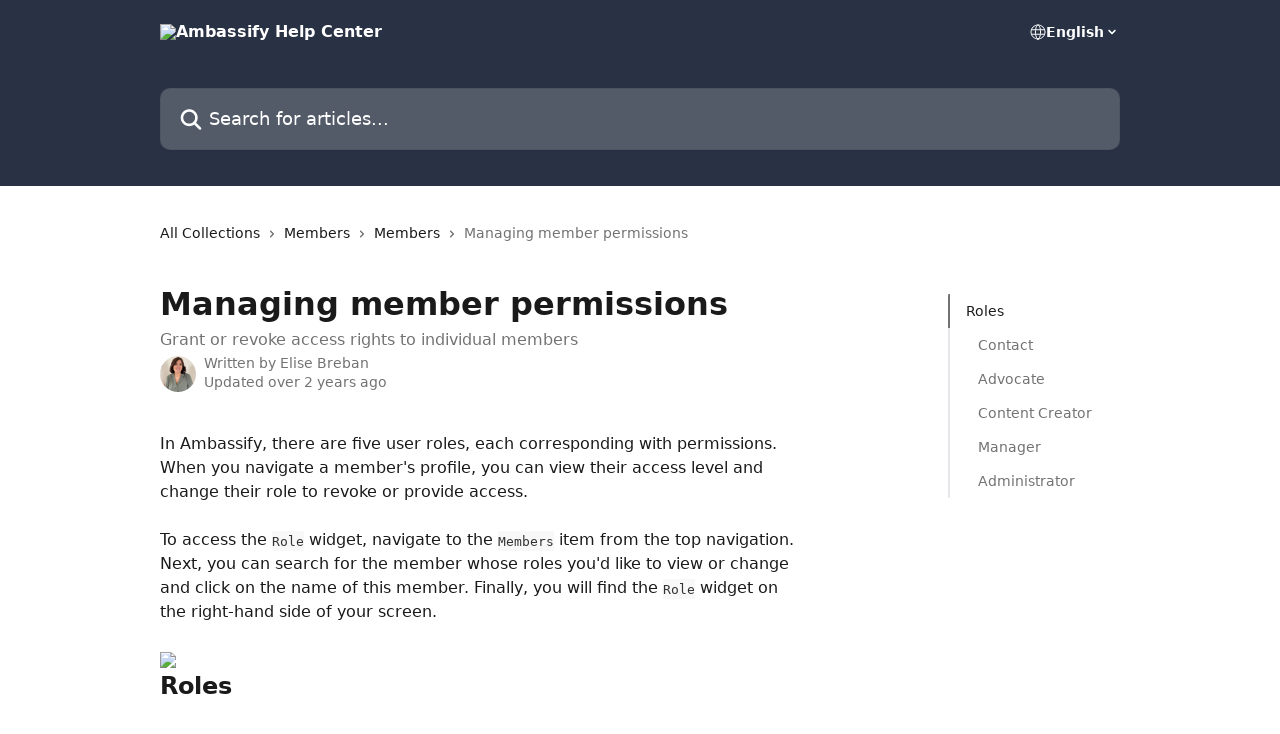

--- FILE ---
content_type: text/html; charset=utf-8
request_url: https://help.ambassify.com/en/articles/7310-managing-member-permissions
body_size: 17366
content:
<!DOCTYPE html><html lang="en"><head><meta charSet="utf-8" data-next-head=""/><title data-next-head="">Managing member permissions | Ambassify Help Center</title><meta property="og:title" content="Managing member permissions | Ambassify Help Center" data-next-head=""/><meta name="twitter:title" content="Managing member permissions | Ambassify Help Center" data-next-head=""/><meta property="og:description" content="Grant or revoke access rights to individual members" data-next-head=""/><meta name="twitter:description" content="Grant or revoke access rights to individual members" data-next-head=""/><meta name="description" content="Grant or revoke access rights to individual members" data-next-head=""/><meta property="og:type" content="article" data-next-head=""/><meta property="og:image" content="https://downloads.intercomcdn.eu/i/o/3186/df468effe1c43040202f16ca/12c9667fe21c7347fac363098d0ba0bb.png" data-next-head=""/><meta property="twitter:image" content="https://downloads.intercomcdn.eu/i/o/3186/df468effe1c43040202f16ca/12c9667fe21c7347fac363098d0ba0bb.png" data-next-head=""/><meta name="robots" content="all" data-next-head=""/><meta name="viewport" content="width=device-width, initial-scale=1" data-next-head=""/><link href="https://intercom-help.eu/ambassify/assets/favicon" rel="icon" data-next-head=""/><link rel="canonical" href="https://help.ambassify.com/en/articles/7310-managing-member-permissions" data-next-head=""/><link rel="alternate" href="https://help.ambassify.com/en/articles/7310-managing-member-permissions" hrefLang="en" data-next-head=""/><link rel="alternate" href="https://help.ambassify.com/en/articles/7310-managing-member-permissions" hrefLang="x-default" data-next-head=""/><meta id="IntercomApiEndpointOverride" name="intercom-js-api-base" content="https://api-iam.eu.intercom.io" data-next-head=""/><link nonce="tlXMTl2t5uu+RH5oOs/8Auj9fBCVOEjM8Yc0o8saIyg=" rel="preload" href="https://static.intercomassets.eu/_next/static/css/3141721a1e975790.css" as="style"/><link nonce="tlXMTl2t5uu+RH5oOs/8Auj9fBCVOEjM8Yc0o8saIyg=" rel="stylesheet" href="https://static.intercomassets.eu/_next/static/css/3141721a1e975790.css" data-n-g=""/><noscript data-n-css="tlXMTl2t5uu+RH5oOs/8Auj9fBCVOEjM8Yc0o8saIyg="></noscript><script defer="" nonce="tlXMTl2t5uu+RH5oOs/8Auj9fBCVOEjM8Yc0o8saIyg=" nomodule="" src="https://static.intercomassets.eu/_next/static/chunks/polyfills-42372ed130431b0a.js"></script><script defer="" src="https://static.intercomassets.eu/_next/static/chunks/7506.a4d4b38169fb1abb.js" nonce="tlXMTl2t5uu+RH5oOs/8Auj9fBCVOEjM8Yc0o8saIyg="></script><script src="https://static.intercomassets.eu/_next/static/chunks/webpack-5346750a9fef11e8.js" nonce="tlXMTl2t5uu+RH5oOs/8Auj9fBCVOEjM8Yc0o8saIyg=" defer=""></script><script src="https://static.intercomassets.eu/_next/static/chunks/framework-1f1b8d38c1d86c61.js" nonce="tlXMTl2t5uu+RH5oOs/8Auj9fBCVOEjM8Yc0o8saIyg=" defer=""></script><script src="https://static.intercomassets.eu/_next/static/chunks/main-867d51f9867933e7.js" nonce="tlXMTl2t5uu+RH5oOs/8Auj9fBCVOEjM8Yc0o8saIyg=" defer=""></script><script src="https://static.intercomassets.eu/_next/static/chunks/pages/_app-84818413544813a8.js" nonce="tlXMTl2t5uu+RH5oOs/8Auj9fBCVOEjM8Yc0o8saIyg=" defer=""></script><script src="https://static.intercomassets.eu/_next/static/chunks/d0502abb-aa607f45f5026044.js" nonce="tlXMTl2t5uu+RH5oOs/8Auj9fBCVOEjM8Yc0o8saIyg=" defer=""></script><script src="https://static.intercomassets.eu/_next/static/chunks/6190-ef428f6633b5a03f.js" nonce="tlXMTl2t5uu+RH5oOs/8Auj9fBCVOEjM8Yc0o8saIyg=" defer=""></script><script src="https://static.intercomassets.eu/_next/static/chunks/5729-6d79ddfe1353a77c.js" nonce="tlXMTl2t5uu+RH5oOs/8Auj9fBCVOEjM8Yc0o8saIyg=" defer=""></script><script src="https://static.intercomassets.eu/_next/static/chunks/296-12aae21b10d91a09.js" nonce="tlXMTl2t5uu+RH5oOs/8Auj9fBCVOEjM8Yc0o8saIyg=" defer=""></script><script src="https://static.intercomassets.eu/_next/static/chunks/4835-9db7cd232aae5617.js" nonce="tlXMTl2t5uu+RH5oOs/8Auj9fBCVOEjM8Yc0o8saIyg=" defer=""></script><script src="https://static.intercomassets.eu/_next/static/chunks/2735-8954effe331a5dbf.js" nonce="tlXMTl2t5uu+RH5oOs/8Auj9fBCVOEjM8Yc0o8saIyg=" defer=""></script><script src="https://static.intercomassets.eu/_next/static/chunks/pages/%5BhelpCenterIdentifier%5D/%5Blocale%5D/articles/%5BarticleSlug%5D-cb17d809302ca462.js" nonce="tlXMTl2t5uu+RH5oOs/8Auj9fBCVOEjM8Yc0o8saIyg=" defer=""></script><script src="https://static.intercomassets.eu/_next/static/COvvDISjlZsTYITypASAI/_buildManifest.js" nonce="tlXMTl2t5uu+RH5oOs/8Auj9fBCVOEjM8Yc0o8saIyg=" defer=""></script><script src="https://static.intercomassets.eu/_next/static/COvvDISjlZsTYITypASAI/_ssgManifest.js" nonce="tlXMTl2t5uu+RH5oOs/8Auj9fBCVOEjM8Yc0o8saIyg=" defer=""></script><meta name="sentry-trace" content="c50e227d350e9e3325ea19abc5981baa-12016b5ee9b95856-0"/><meta name="baggage" content="sentry-environment=production,sentry-release=26d76f7c84b09204ce798b2e4a56b669913ab165,sentry-public_key=187f842308a64dea9f1f64d4b1b9c298,sentry-trace_id=c50e227d350e9e3325ea19abc5981baa,sentry-org_id=2129,sentry-sampled=false,sentry-sample_rand=0.6282154622618388,sentry-sample_rate=0"/><style id="__jsx-2002787282">:root{--body-bg: rgb(255, 255, 255);
--body-image: none;
--body-bg-rgb: 255, 255, 255;
--body-border: rgb(230, 230, 230);
--body-primary-color: #1a1a1a;
--body-secondary-color: #737373;
--body-reaction-bg: rgb(242, 242, 242);
--body-reaction-text-color: rgb(64, 64, 64);
--body-toc-active-border: #737373;
--body-toc-inactive-border: #f2f2f2;
--body-toc-inactive-color: #737373;
--body-toc-active-font-weight: 400;
--body-table-border: rgb(204, 204, 204);
--body-color: hsl(0, 0%, 0%);
--footer-bg: rgb(42, 51, 71);
--footer-image: none;
--footer-border: rgb(61, 74, 103);
--footer-color: hsl(0, 0%, 100%);
--header-bg: rgb(40, 50, 68);
--header-image: none;
--header-color: hsl(0, 0%, 100%);
--collection-card-bg: rgb(255, 255, 255);
--collection-card-image: none;
--collection-card-color: hsl(219, 26%, 21%);
--card-bg: rgb(255, 255, 255);
--card-border-color: rgb(230, 230, 230);
--card-border-inner-radius: 6px;
--card-border-radius: 8px;
--card-shadow: 0 1px 2px 0 rgb(0 0 0 / 0.05);
--search-bar-border-radius: 10px;
--search-bar-width: 100%;
--ticket-blue-bg-color: #dce1f9;
--ticket-blue-text-color: #334bfa;
--ticket-green-bg-color: #d7efdc;
--ticket-green-text-color: #0f7134;
--ticket-orange-bg-color: #ffebdb;
--ticket-orange-text-color: #b24d00;
--ticket-red-bg-color: #ffdbdb;
--ticket-red-text-color: #df2020;
--header-height: 245px;
--header-subheader-background-color: #000000;
--header-subheader-font-color: #FFFFFF;
--content-block-bg: rgb(255, 255, 255);
--content-block-image: none;
--content-block-color: hsl(0, 0%, 10%);
--content-block-button-bg: rgb(51, 75, 250);
--content-block-button-image: none;
--content-block-button-color: hsl(0, 0%, 100%);
--content-block-button-radius: 6px;
--primary-color: hsl(219, 26%, 21%);
--primary-color-alpha-10: hsla(219, 26%, 21%, 0.1);
--primary-color-alpha-60: hsla(219, 26%, 21%, 0.6);
--text-on-primary-color: #ffffff}</style><style id="__jsx-1611979459">:root{--font-family-primary: system-ui, "Segoe UI", "Roboto", "Helvetica", "Arial", sans-serif, "Apple Color Emoji", "Segoe UI Emoji", "Segoe UI Symbol"}</style><style id="__jsx-2466147061">:root{--font-family-secondary: system-ui, "Segoe UI", "Roboto", "Helvetica", "Arial", sans-serif, "Apple Color Emoji", "Segoe UI Emoji", "Segoe UI Symbol"}</style><style id="__jsx-cf6f0ea00fa5c760">.fade-background.jsx-cf6f0ea00fa5c760{background:radial-gradient(333.38%100%at 50%0%,rgba(var(--body-bg-rgb),0)0%,rgba(var(--body-bg-rgb),.00925356)11.67%,rgba(var(--body-bg-rgb),.0337355)21.17%,rgba(var(--body-bg-rgb),.0718242)28.85%,rgba(var(--body-bg-rgb),.121898)35.03%,rgba(var(--body-bg-rgb),.182336)40.05%,rgba(var(--body-bg-rgb),.251516)44.25%,rgba(var(--body-bg-rgb),.327818)47.96%,rgba(var(--body-bg-rgb),.409618)51.51%,rgba(var(--body-bg-rgb),.495297)55.23%,rgba(var(--body-bg-rgb),.583232)59.47%,rgba(var(--body-bg-rgb),.671801)64.55%,rgba(var(--body-bg-rgb),.759385)70.81%,rgba(var(--body-bg-rgb),.84436)78.58%,rgba(var(--body-bg-rgb),.9551)88.2%,rgba(var(--body-bg-rgb),1)100%),var(--header-image),var(--header-bg);background-size:cover;background-position-x:center}</style><style id="__jsx-27f84a20f81f6ce9">.table-of-contents::-webkit-scrollbar{width:8px}.table-of-contents::-webkit-scrollbar-thumb{background-color:#f2f2f2;border-radius:8px}</style><style id="__jsx-a49d9ef8a9865a27">.table_of_contents.jsx-a49d9ef8a9865a27{max-width:260px;min-width:260px}</style><style id="__jsx-62724fba150252e0">.related_articles section a{color:initial}</style><style id="__jsx-4bed0c08ce36899e">.article_body a:not(.intercom-h2b-button){color:var(--primary-color)}article a.intercom-h2b-button{background-color:var(--primary-color);border:0}.zendesk-article table{overflow-x:scroll!important;display:block!important;height:auto!important}.intercom-interblocks-unordered-nested-list ul,.intercom-interblocks-ordered-nested-list ol{margin-top:16px;margin-bottom:16px}.intercom-interblocks-unordered-nested-list ul .intercom-interblocks-unordered-nested-list ul,.intercom-interblocks-unordered-nested-list ul .intercom-interblocks-ordered-nested-list ol,.intercom-interblocks-ordered-nested-list ol .intercom-interblocks-ordered-nested-list ol,.intercom-interblocks-ordered-nested-list ol .intercom-interblocks-unordered-nested-list ul{margin-top:0;margin-bottom:0}.intercom-interblocks-image a:focus{outline-offset:3px}</style></head><body><div id="__next"><div dir="ltr" class="h-full w-full"><a href="#main-content" class="sr-only font-bold text-header-color focus:not-sr-only focus:absolute focus:left-4 focus:top-4 focus:z-50" aria-roledescription="Link, Press control-option-right-arrow to exit">Skip to main content</a><main class="header__lite"><header id="header" data-testid="header" class="jsx-cf6f0ea00fa5c760 flex flex-col text-header-color"><div class="jsx-cf6f0ea00fa5c760 relative flex grow flex-col mb-9 bg-header-bg bg-header-image bg-cover bg-center pb-9"><div id="sr-announcement" aria-live="polite" class="jsx-cf6f0ea00fa5c760 sr-only"></div><div class="jsx-cf6f0ea00fa5c760 flex h-full flex-col items-center marker:shrink-0"><section class="relative flex w-full flex-col mb-6 pb-6"><div class="header__meta_wrapper flex justify-center px-5 pt-6 leading-none sm:px-10"><div class="flex items-center w-240" data-testid="subheader-container"><div class="mo__body header__site_name"><div class="header__logo"><a href="/en/"><img src="https://downloads.intercomcdn.eu/i/o/666/bc11811d06c3f31d817bfb62/3bc1fe0a5e5552e6eb41b907b0928f5f.png" height="139" alt="Ambassify Help Center"/></a></div></div><div><div class="flex items-center font-semibold"><div class="flex items-center md:hidden" data-testid="small-screen-children"><button class="flex items-center border-none bg-transparent px-1.5" data-testid="hamburger-menu-button" aria-label="Open menu"><svg width="24" height="24" viewBox="0 0 16 16" xmlns="http://www.w3.org/2000/svg" class="fill-current"><path d="M1.86861 2C1.38889 2 1 2.3806 1 2.85008C1 3.31957 1.38889 3.70017 1.86861 3.70017H14.1314C14.6111 3.70017 15 3.31957 15 2.85008C15 2.3806 14.6111 2 14.1314 2H1.86861Z"></path><path d="M1 8C1 7.53051 1.38889 7.14992 1.86861 7.14992H14.1314C14.6111 7.14992 15 7.53051 15 8C15 8.46949 14.6111 8.85008 14.1314 8.85008H1.86861C1.38889 8.85008 1 8.46949 1 8Z"></path><path d="M1 13.1499C1 12.6804 1.38889 12.2998 1.86861 12.2998H14.1314C14.6111 12.2998 15 12.6804 15 13.1499C15 13.6194 14.6111 14 14.1314 14H1.86861C1.38889 14 1 13.6194 1 13.1499Z"></path></svg></button><div class="fixed right-0 top-0 z-50 h-full w-full hidden" data-testid="hamburger-menu"><div class="flex h-full w-full justify-end bg-black bg-opacity-30"><div class="flex h-fit w-full flex-col bg-white opacity-100 sm:h-full sm:w-1/2"><button class="text-body-font flex items-center self-end border-none bg-transparent pr-6 pt-6" data-testid="hamburger-menu-close-button" aria-label="Close menu"><svg width="24" height="24" viewBox="0 0 16 16" xmlns="http://www.w3.org/2000/svg"><path d="M3.5097 3.5097C3.84165 3.17776 4.37984 3.17776 4.71178 3.5097L7.99983 6.79775L11.2879 3.5097C11.6198 3.17776 12.158 3.17776 12.49 3.5097C12.8219 3.84165 12.8219 4.37984 12.49 4.71178L9.20191 7.99983L12.49 11.2879C12.8219 11.6198 12.8219 12.158 12.49 12.49C12.158 12.8219 11.6198 12.8219 11.2879 12.49L7.99983 9.20191L4.71178 12.49C4.37984 12.8219 3.84165 12.8219 3.5097 12.49C3.17776 12.158 3.17776 11.6198 3.5097 11.2879L6.79775 7.99983L3.5097 4.71178C3.17776 4.37984 3.17776 3.84165 3.5097 3.5097Z"></path></svg></button><nav class="flex flex-col pl-4 text-black"><div class="relative cursor-pointer has-[:focus]:outline"><select class="peer absolute z-10 block h-6 w-full cursor-pointer opacity-0 md:text-base" aria-label="Change language" id="language-selector"><option value="/en/articles/7310-managing-member-permissions" class="text-black" selected="">English</option></select><div class="mb-10 ml-5 flex items-center gap-1 text-md hover:opacity-80 peer-hover:opacity-80 md:m-0 md:ml-3 md:text-base" aria-hidden="true"><svg id="locale-picker-globe" width="16" height="16" viewBox="0 0 16 16" fill="none" xmlns="http://www.w3.org/2000/svg" class="shrink-0" aria-hidden="true"><path d="M8 15C11.866 15 15 11.866 15 8C15 4.13401 11.866 1 8 1C4.13401 1 1 4.13401 1 8C1 11.866 4.13401 15 8 15Z" stroke="currentColor" stroke-linecap="round" stroke-linejoin="round"></path><path d="M8 15C9.39949 15 10.534 11.866 10.534 8C10.534 4.13401 9.39949 1 8 1C6.60051 1 5.466 4.13401 5.466 8C5.466 11.866 6.60051 15 8 15Z" stroke="currentColor" stroke-linecap="round" stroke-linejoin="round"></path><path d="M1.448 5.75989H14.524" stroke="currentColor" stroke-linecap="round" stroke-linejoin="round"></path><path d="M1.448 10.2402H14.524" stroke="currentColor" stroke-linecap="round" stroke-linejoin="round"></path></svg>English<svg id="locale-picker-arrow" width="16" height="16" viewBox="0 0 16 16" fill="none" xmlns="http://www.w3.org/2000/svg" class="shrink-0" aria-hidden="true"><path d="M5 6.5L8.00093 9.5L11 6.50187" stroke="currentColor" stroke-width="1.5" stroke-linecap="round" stroke-linejoin="round"></path></svg></div></div></nav></div></div></div></div><nav class="hidden items-center md:flex" data-testid="large-screen-children"><div class="relative cursor-pointer has-[:focus]:outline"><select class="peer absolute z-10 block h-6 w-full cursor-pointer opacity-0 md:text-base" aria-label="Change language" id="language-selector"><option value="/en/articles/7310-managing-member-permissions" class="text-black" selected="">English</option></select><div class="mb-10 ml-5 flex items-center gap-1 text-md hover:opacity-80 peer-hover:opacity-80 md:m-0 md:ml-3 md:text-base" aria-hidden="true"><svg id="locale-picker-globe" width="16" height="16" viewBox="0 0 16 16" fill="none" xmlns="http://www.w3.org/2000/svg" class="shrink-0" aria-hidden="true"><path d="M8 15C11.866 15 15 11.866 15 8C15 4.13401 11.866 1 8 1C4.13401 1 1 4.13401 1 8C1 11.866 4.13401 15 8 15Z" stroke="currentColor" stroke-linecap="round" stroke-linejoin="round"></path><path d="M8 15C9.39949 15 10.534 11.866 10.534 8C10.534 4.13401 9.39949 1 8 1C6.60051 1 5.466 4.13401 5.466 8C5.466 11.866 6.60051 15 8 15Z" stroke="currentColor" stroke-linecap="round" stroke-linejoin="round"></path><path d="M1.448 5.75989H14.524" stroke="currentColor" stroke-linecap="round" stroke-linejoin="round"></path><path d="M1.448 10.2402H14.524" stroke="currentColor" stroke-linecap="round" stroke-linejoin="round"></path></svg>English<svg id="locale-picker-arrow" width="16" height="16" viewBox="0 0 16 16" fill="none" xmlns="http://www.w3.org/2000/svg" class="shrink-0" aria-hidden="true"><path d="M5 6.5L8.00093 9.5L11 6.50187" stroke="currentColor" stroke-width="1.5" stroke-linecap="round" stroke-linejoin="round"></path></svg></div></div></nav></div></div></div></div></section><section class="relative mx-5 flex h-full w-full flex-col items-center px-5 sm:px-10"><div class="flex h-full max-w-full flex-col w-240 justify-end" data-testid="main-header-container"><div id="search-bar" class="relative w-full"><form action="/en/" autoComplete="off"><div class="flex w-full flex-col items-start"><div class="relative flex w-full sm:w-search-bar"><label for="search-input" class="sr-only">Search for articles...</label><input id="search-input" type="text" autoComplete="off" class="peer w-full rounded-search-bar border border-black-alpha-8 bg-white-alpha-20 p-4 ps-12 font-secondary text-lg text-header-color shadow-search-bar outline-none transition ease-linear placeholder:text-header-color hover:bg-white-alpha-27 hover:shadow-search-bar-hover focus:border-transparent focus:bg-white focus:text-black-10 focus:shadow-search-bar-focused placeholder:focus:text-black-45" placeholder="Search for articles..." name="q" aria-label="Search for articles..." value=""/><div class="absolute inset-y-0 start-0 flex items-center fill-header-color peer-focus-visible:fill-black-45 pointer-events-none ps-5"><svg width="22" height="21" viewBox="0 0 22 21" xmlns="http://www.w3.org/2000/svg" class="fill-inherit" aria-hidden="true"><path fill-rule="evenodd" clip-rule="evenodd" d="M3.27485 8.7001C3.27485 5.42781 5.92757 2.7751 9.19985 2.7751C12.4721 2.7751 15.1249 5.42781 15.1249 8.7001C15.1249 11.9724 12.4721 14.6251 9.19985 14.6251C5.92757 14.6251 3.27485 11.9724 3.27485 8.7001ZM9.19985 0.225098C4.51924 0.225098 0.724854 4.01948 0.724854 8.7001C0.724854 13.3807 4.51924 17.1751 9.19985 17.1751C11.0802 17.1751 12.8176 16.5627 14.2234 15.5265L19.0981 20.4013C19.5961 20.8992 20.4033 20.8992 20.9013 20.4013C21.3992 19.9033 21.3992 19.0961 20.9013 18.5981L16.0264 13.7233C17.0625 12.3176 17.6749 10.5804 17.6749 8.7001C17.6749 4.01948 13.8805 0.225098 9.19985 0.225098Z"></path></svg></div></div></div></form></div></div></section></div></div></header><div class="z-1 flex shrink-0 grow basis-auto justify-center px-5 sm:px-10"><section data-testid="main-content" id="main-content" class="max-w-full w-240"><section data-testid="article-section" class="section section__article"><div class="flex-row-reverse justify-between flex"><div class="jsx-a49d9ef8a9865a27 w-61 sticky top-8 ml-7 max-w-61 self-start max-lg:hidden mt-16"><div class="jsx-27f84a20f81f6ce9 table-of-contents max-h-[calc(100vh-96px)] overflow-y-auto rounded-2xl text-body-primary-color hover:text-primary max-lg:border max-lg:border-solid max-lg:border-body-border max-lg:shadow-solid-1"><div data-testid="toc-dropdown" class="jsx-27f84a20f81f6ce9 hidden cursor-pointer justify-between border-b max-lg:flex max-lg:flex-row max-lg:border-x-0 max-lg:border-t-0 max-lg:border-solid max-lg:border-b-body-border"><div class="jsx-27f84a20f81f6ce9 my-2 max-lg:pl-4">Table of contents</div><div class="jsx-27f84a20f81f6ce9 "><svg class="ml-2 mr-4 mt-3 transition-transform" transform="rotate(180)" width="16" height="16" fill="none" xmlns="http://www.w3.org/2000/svg"><path fill-rule="evenodd" clip-rule="evenodd" d="M3.93353 5.93451C4.24595 5.62209 4.75248 5.62209 5.0649 5.93451L7.99922 8.86882L10.9335 5.93451C11.246 5.62209 11.7525 5.62209 12.0649 5.93451C12.3773 6.24693 12.3773 6.75346 12.0649 7.06588L8.5649 10.5659C8.25249 10.8783 7.74595 10.8783 7.43353 10.5659L3.93353 7.06588C3.62111 6.75346 3.62111 6.24693 3.93353 5.93451Z" fill="currentColor"></path></svg></div></div><div data-testid="toc-body" class="jsx-27f84a20f81f6ce9 my-2"><section data-testid="toc-section-0" class="jsx-27f84a20f81f6ce9 flex border-y-0 border-e-0 border-s-2 border-solid py-1.5 max-lg:border-none border-body-toc-active-border px-4"><a id="#roles" href="#roles" data-testid="toc-link-0" class="jsx-27f84a20f81f6ce9 w-full no-underline hover:text-body-primary-color max-lg:inline-block max-lg:text-body-primary-color max-lg:hover:text-primary lg:text-base font-toc-active text-body-primary-color"></a></section><section data-testid="toc-section-1" class="jsx-27f84a20f81f6ce9 flex border-y-0 border-e-0 border-s-2 border-solid py-1.5 max-lg:border-none px-7"><a id="#h_1c74d1c568" href="#h_1c74d1c568" data-testid="toc-link-1" class="jsx-27f84a20f81f6ce9 w-full no-underline hover:text-body-primary-color max-lg:inline-block max-lg:text-body-primary-color max-lg:hover:text-primary lg:text-base text-body-toc-inactive-color"></a></section><section data-testid="toc-section-2" class="jsx-27f84a20f81f6ce9 flex border-y-0 border-e-0 border-s-2 border-solid py-1.5 max-lg:border-none px-7"><a id="#h_e0d630fa2f" href="#h_e0d630fa2f" data-testid="toc-link-2" class="jsx-27f84a20f81f6ce9 w-full no-underline hover:text-body-primary-color max-lg:inline-block max-lg:text-body-primary-color max-lg:hover:text-primary lg:text-base text-body-toc-inactive-color"></a></section><section data-testid="toc-section-3" class="jsx-27f84a20f81f6ce9 flex border-y-0 border-e-0 border-s-2 border-solid py-1.5 max-lg:border-none px-7"><a id="#h_fdb662ba77" href="#h_fdb662ba77" data-testid="toc-link-3" class="jsx-27f84a20f81f6ce9 w-full no-underline hover:text-body-primary-color max-lg:inline-block max-lg:text-body-primary-color max-lg:hover:text-primary lg:text-base text-body-toc-inactive-color"></a></section><section data-testid="toc-section-4" class="jsx-27f84a20f81f6ce9 flex border-y-0 border-e-0 border-s-2 border-solid py-1.5 max-lg:border-none px-7"><a id="#h_eb9ecfd440" href="#h_eb9ecfd440" data-testid="toc-link-4" class="jsx-27f84a20f81f6ce9 w-full no-underline hover:text-body-primary-color max-lg:inline-block max-lg:text-body-primary-color max-lg:hover:text-primary lg:text-base text-body-toc-inactive-color"></a></section><section data-testid="toc-section-5" class="jsx-27f84a20f81f6ce9 flex border-y-0 border-e-0 border-s-2 border-solid py-1.5 max-lg:border-none px-7"><a id="#h_af7196ea26" href="#h_af7196ea26" data-testid="toc-link-5" class="jsx-27f84a20f81f6ce9 w-full no-underline hover:text-body-primary-color max-lg:inline-block max-lg:text-body-primary-color max-lg:hover:text-primary lg:text-base text-body-toc-inactive-color"></a></section></div></div></div><div class="relative z-3 w-full lg:max-w-160 "><div class="flex pb-6 max-md:pb-2 lg:max-w-160"><div tabindex="-1" class="focus:outline-none"><div class="flex flex-wrap items-baseline pb-4 text-base" tabindex="0" role="navigation" aria-label="Breadcrumb"><a href="/en/" class="pr-2 text-body-primary-color no-underline hover:text-body-secondary-color">All Collections</a><div class="pr-2" aria-hidden="true"><svg width="6" height="10" viewBox="0 0 6 10" class="block h-2 w-2 fill-body-secondary-color rtl:rotate-180" xmlns="http://www.w3.org/2000/svg"><path fill-rule="evenodd" clip-rule="evenodd" d="M0.648862 0.898862C0.316916 1.23081 0.316916 1.769 0.648862 2.10094L3.54782 4.9999L0.648862 7.89886C0.316916 8.23081 0.316917 8.769 0.648862 9.10094C0.980808 9.43289 1.519 9.43289 1.85094 9.10094L5.35094 5.60094C5.68289 5.269 5.68289 4.73081 5.35094 4.39886L1.85094 0.898862C1.519 0.566916 0.980807 0.566916 0.648862 0.898862Z"></path></svg></div><a href="https://help.ambassify.com/en/collections/1972-members" class="pr-2 text-body-primary-color no-underline hover:text-body-secondary-color" data-testid="breadcrumb-0">Members</a><div class="pr-2" aria-hidden="true"><svg width="6" height="10" viewBox="0 0 6 10" class="block h-2 w-2 fill-body-secondary-color rtl:rotate-180" xmlns="http://www.w3.org/2000/svg"><path fill-rule="evenodd" clip-rule="evenodd" d="M0.648862 0.898862C0.316916 1.23081 0.316916 1.769 0.648862 2.10094L3.54782 4.9999L0.648862 7.89886C0.316916 8.23081 0.316917 8.769 0.648862 9.10094C0.980808 9.43289 1.519 9.43289 1.85094 9.10094L5.35094 5.60094C5.68289 5.269 5.68289 4.73081 5.35094 4.39886L1.85094 0.898862C1.519 0.566916 0.980807 0.566916 0.648862 0.898862Z"></path></svg></div><a href="https://help.ambassify.com/en/collections/1973-members" class="pr-2 text-body-primary-color no-underline hover:text-body-secondary-color" data-testid="breadcrumb-1">Members</a><div class="pr-2" aria-hidden="true"><svg width="6" height="10" viewBox="0 0 6 10" class="block h-2 w-2 fill-body-secondary-color rtl:rotate-180" xmlns="http://www.w3.org/2000/svg"><path fill-rule="evenodd" clip-rule="evenodd" d="M0.648862 0.898862C0.316916 1.23081 0.316916 1.769 0.648862 2.10094L3.54782 4.9999L0.648862 7.89886C0.316916 8.23081 0.316917 8.769 0.648862 9.10094C0.980808 9.43289 1.519 9.43289 1.85094 9.10094L5.35094 5.60094C5.68289 5.269 5.68289 4.73081 5.35094 4.39886L1.85094 0.898862C1.519 0.566916 0.980807 0.566916 0.648862 0.898862Z"></path></svg></div><div class="text-body-secondary-color">Managing member permissions</div></div></div></div><div class=""><div class="article intercom-force-break"><div class="mb-10 max-lg:mb-6"><div class="flex flex-col gap-4"><div class="flex flex-col"><h1 class="mb-1 font-primary text-2xl font-bold leading-10 text-body-primary-color">Managing member permissions</h1><div class="text-md font-normal leading-normal text-body-secondary-color"><p>Grant or revoke access rights to individual members</p></div></div><div class="avatar"><div class="avatar__photo"><img width="24" height="24" src="https://static.intercomassets.eu/avatars/50003384/square_128/T044QJRSD-UHM18RSSC-78e4cc3c5d53-512-1657177666.png" alt="Elise Breban avatar" class="inline-flex items-center justify-center rounded-full bg-primary text-lg font-bold leading-6 text-primary-text shadow-solid-2 shadow-body-bg [&amp;:nth-child(n+2)]:hidden lg:[&amp;:nth-child(n+2)]:inline-flex h-8 w-8 sm:h-9 sm:w-9"/></div><div class="avatar__info -mt-0.5 text-base"><span class="text-body-secondary-color"><div>Written by <span>Elise Breban</span></div> <!-- -->Updated over 2 years ago</span></div></div></div></div><div class="jsx-4bed0c08ce36899e flex-col"><div class="jsx-4bed0c08ce36899e mb-7 ml-0 text-md max-messenger:mb-6 lg:hidden"><div class="jsx-27f84a20f81f6ce9 table-of-contents max-h-[calc(100vh-96px)] overflow-y-auto rounded-2xl text-body-primary-color hover:text-primary max-lg:border max-lg:border-solid max-lg:border-body-border max-lg:shadow-solid-1"><div data-testid="toc-dropdown" class="jsx-27f84a20f81f6ce9 hidden cursor-pointer justify-between border-b max-lg:flex max-lg:flex-row max-lg:border-x-0 max-lg:border-t-0 max-lg:border-solid max-lg:border-b-body-border border-b-0"><div class="jsx-27f84a20f81f6ce9 my-2 max-lg:pl-4">Table of contents</div><div class="jsx-27f84a20f81f6ce9 "><svg class="ml-2 mr-4 mt-3 transition-transform" transform="" width="16" height="16" fill="none" xmlns="http://www.w3.org/2000/svg"><path fill-rule="evenodd" clip-rule="evenodd" d="M3.93353 5.93451C4.24595 5.62209 4.75248 5.62209 5.0649 5.93451L7.99922 8.86882L10.9335 5.93451C11.246 5.62209 11.7525 5.62209 12.0649 5.93451C12.3773 6.24693 12.3773 6.75346 12.0649 7.06588L8.5649 10.5659C8.25249 10.8783 7.74595 10.8783 7.43353 10.5659L3.93353 7.06588C3.62111 6.75346 3.62111 6.24693 3.93353 5.93451Z" fill="currentColor"></path></svg></div></div><div data-testid="toc-body" class="jsx-27f84a20f81f6ce9 hidden my-2"><section data-testid="toc-section-0" class="jsx-27f84a20f81f6ce9 flex border-y-0 border-e-0 border-s-2 border-solid py-1.5 max-lg:border-none border-body-toc-active-border px-4"><a id="#roles" href="#roles" data-testid="toc-link-0" class="jsx-27f84a20f81f6ce9 w-full no-underline hover:text-body-primary-color max-lg:inline-block max-lg:text-body-primary-color max-lg:hover:text-primary lg:text-base font-toc-active text-body-primary-color"></a></section><section data-testid="toc-section-1" class="jsx-27f84a20f81f6ce9 flex border-y-0 border-e-0 border-s-2 border-solid py-1.5 max-lg:border-none px-7"><a id="#h_1c74d1c568" href="#h_1c74d1c568" data-testid="toc-link-1" class="jsx-27f84a20f81f6ce9 w-full no-underline hover:text-body-primary-color max-lg:inline-block max-lg:text-body-primary-color max-lg:hover:text-primary lg:text-base text-body-toc-inactive-color"></a></section><section data-testid="toc-section-2" class="jsx-27f84a20f81f6ce9 flex border-y-0 border-e-0 border-s-2 border-solid py-1.5 max-lg:border-none px-7"><a id="#h_e0d630fa2f" href="#h_e0d630fa2f" data-testid="toc-link-2" class="jsx-27f84a20f81f6ce9 w-full no-underline hover:text-body-primary-color max-lg:inline-block max-lg:text-body-primary-color max-lg:hover:text-primary lg:text-base text-body-toc-inactive-color"></a></section><section data-testid="toc-section-3" class="jsx-27f84a20f81f6ce9 flex border-y-0 border-e-0 border-s-2 border-solid py-1.5 max-lg:border-none px-7"><a id="#h_fdb662ba77" href="#h_fdb662ba77" data-testid="toc-link-3" class="jsx-27f84a20f81f6ce9 w-full no-underline hover:text-body-primary-color max-lg:inline-block max-lg:text-body-primary-color max-lg:hover:text-primary lg:text-base text-body-toc-inactive-color"></a></section><section data-testid="toc-section-4" class="jsx-27f84a20f81f6ce9 flex border-y-0 border-e-0 border-s-2 border-solid py-1.5 max-lg:border-none px-7"><a id="#h_eb9ecfd440" href="#h_eb9ecfd440" data-testid="toc-link-4" class="jsx-27f84a20f81f6ce9 w-full no-underline hover:text-body-primary-color max-lg:inline-block max-lg:text-body-primary-color max-lg:hover:text-primary lg:text-base text-body-toc-inactive-color"></a></section><section data-testid="toc-section-5" class="jsx-27f84a20f81f6ce9 flex border-y-0 border-e-0 border-s-2 border-solid py-1.5 max-lg:border-none px-7"><a id="#h_af7196ea26" href="#h_af7196ea26" data-testid="toc-link-5" class="jsx-27f84a20f81f6ce9 w-full no-underline hover:text-body-primary-color max-lg:inline-block max-lg:text-body-primary-color max-lg:hover:text-primary lg:text-base text-body-toc-inactive-color"></a></section></div></div></div><div class="jsx-4bed0c08ce36899e article_body"><article class="jsx-4bed0c08ce36899e "><div class="intercom-interblocks-paragraph no-margin intercom-interblocks-align-left"><p>In Ambassify, there are five user roles, each corresponding with permissions. When you navigate a member&#x27;s profile, you can view their access level and change their role to revoke or provide access.</p></div><div class="intercom-interblocks-paragraph no-margin intercom-interblocks-align-left"><p> </p></div><div class="intercom-interblocks-paragraph no-margin intercom-interblocks-align-left"><p>To access the <code>Role</code> widget, navigate to the <code>Members</code> item from the top navigation. Next, you can search for the member whose roles you&#x27;d like to view or change and click on the name of this member. Finally, you will find the <code>Role</code> widget on the right-hand side of your screen.</p></div><div class="intercom-interblocks-paragraph no-margin intercom-interblocks-align-left"><p> </p></div><div class="intercom-interblocks-image intercom-interblocks-align-left"><a href="https://downloads.intercomcdn.eu/i/o/174078/839584ba09f3fb8bbb0bb5df/image.png?expires=1768618800&amp;signature=aa6bbe3b6a0475edc5c978988887e2fd40900b30a66671874daf96233e01731b&amp;req=0dJrxV%2Fy4DYg2xq48t1mrlnT6BHtd9O6wy7eF4%2Fk%2Bm%2Fgi4amHNSYRKUO%2FgCj%0AVqrxqLUrFFmJWA%3D%3D%0A" target="_blank" rel="noreferrer nofollow noopener"><img src="https://downloads.intercomcdn.eu/i/o/174078/839584ba09f3fb8bbb0bb5df/image.png?expires=1768618800&amp;signature=aa6bbe3b6a0475edc5c978988887e2fd40900b30a66671874daf96233e01731b&amp;req=0dJrxV%2Fy4DYg2xq48t1mrlnT6BHtd9O6wy7eF4%2Fk%2Bm%2Fgi4amHNSYRKUO%2FgCj%0AVqrxqLUrFFmJWA%3D%3D%0A" width="1007" height="770"/></a></div><div class="intercom-interblocks-heading intercom-interblocks-align-left"><h1 id="roles">Roles</h1></div><div class="intercom-interblocks-paragraph no-margin intercom-interblocks-align-left"><p>Here is a short description of the use case we envision for each role we provide and the access they are granted.</p></div><div class="intercom-interblocks-paragraph no-margin intercom-interblocks-align-left"><p> </p></div><div class="intercom-interblocks-subheading intercom-interblocks-align-left"><h2 id="h_1c74d1c568">Contact</h2></div><div class="intercom-interblocks-paragraph no-margin intercom-interblocks-align-left"><p>A <code>Contact</code> is only a member of your database; they don&#x27;t have access to your community or control panel.</p></div><div class="intercom-interblocks-paragraph no-margin intercom-interblocks-align-left"><p> </p></div><div class="intercom-interblocks-paragraph no-margin intercom-interblocks-align-left"><p>You can send these members messages in Ambassify, and they can interact with campaigns on landing pages you send them via messages.</p></div><div class="intercom-interblocks-paragraph no-margin intercom-interblocks-align-left"><p> </p></div><div class="intercom-interblocks-unordered-nested-list"><ul><li><div class="intercom-interblocks-paragraph no-margin intercom-interblocks-align-left"><p>Messages: ✔ yes</p></div></li><li><div class="intercom-interblocks-paragraph no-margin intercom-interblocks-align-left"><p>Landing pages: ✔ yes</p></div></li><li><div class="intercom-interblocks-paragraph no-margin intercom-interblocks-align-left"><p>Mobile App: ✖ no</p></div></li><li><div class="intercom-interblocks-paragraph no-margin intercom-interblocks-align-left"><p>Community: ✖ no</p></div></li><li><div class="intercom-interblocks-paragraph no-margin intercom-interblocks-align-left"><p>Automated Mail Digest: ✖ no</p></div></li><li><div class="intercom-interblocks-paragraph no-margin intercom-interblocks-align-left"><p>Control panel: ✖ no</p></div></li></ul></div><div class="intercom-interblocks-subheading intercom-interblocks-align-left"><h2 id="h_e0d630fa2f">Advocate</h2></div><div class="intercom-interblocks-paragraph no-margin intercom-interblocks-align-left"><p>An <code>Advocate</code> is granted the same privileges as a Contact and access to your invite-only community.</p></div><div class="intercom-interblocks-paragraph no-margin intercom-interblocks-align-left"><p> </p></div><div class="intercom-interblocks-paragraph no-margin intercom-interblocks-align-left"><p><b>Note:</b> Changing the role from <code>Contact</code> to <code>Advocate</code> for a member will not automatically send out an invite. You&#x27;ll still have to <a href="https://help.ambassify.com/en/articles/7376-how-to-send-a-community-invite">invite them yourself</a>.</p></div><div class="intercom-interblocks-paragraph no-margin intercom-interblocks-align-left"><p> </p></div><div class="intercom-interblocks-unordered-nested-list"><ul><li><div class="intercom-interblocks-paragraph no-margin intercom-interblocks-align-left"><p>Messages: ✔ yes</p></div></li><li><div class="intercom-interblocks-paragraph no-margin intercom-interblocks-align-left"><p>Landing pages: ✔ yes</p></div></li><li><div class="intercom-interblocks-paragraph no-margin intercom-interblocks-align-left"><p>Mobile App: ✔ yes</p></div></li><li><div class="intercom-interblocks-paragraph no-margin intercom-interblocks-align-left"><p>Community: ✔ yes</p></div></li><li><div class="intercom-interblocks-paragraph no-margin intercom-interblocks-align-left"><p>Automated Mail Digest: ✔ yes</p></div></li><li><div class="intercom-interblocks-paragraph no-margin intercom-interblocks-align-left"><p>Control panel: ✖ no</p></div></li></ul></div><div class="intercom-interblocks-subheading intercom-interblocks-align-left"><h2 id="h_fdb662ba77">Content Creator </h2></div><div class="intercom-interblocks-paragraph no-margin intercom-interblocks-align-left"><p>A <code>Content Creator</code> can create new campaigns and messages in your account but can&#x27;t publish these campaigns or set these messages live. <br/>​</p></div><div class="intercom-interblocks-paragraph no-margin intercom-interblocks-align-left"><p>Content creators are only able to access specific pages of the backend, like <code>Campaigns</code> and <code>Messages</code>, but will see the following pop-up while trying to access a page in the backend they do not have access to:</p></div><div class="intercom-interblocks-paragraph no-margin intercom-interblocks-align-left"><p> </p></div><div class="intercom-interblocks-image intercom-interblocks-align-left"><a href="https://downloads.intercomcdn.eu/i/o/758921/7f83869e5a58cbe2f118a17a/image.png?expires=1768618800&amp;signature=e9481cca131d1ceacd88b416847730e0c1fcf072332d1d5cffb5c72c957c2ee6&amp;req=19BnzFr74DYg2xq48t1mriynAFhKSMFatk7wRwW6oGzyg0L2ogtDY9LyPNCu%0ApZOyviTDsO5ORQ%3D%3D%0A" target="_blank" rel="noreferrer nofollow noopener"><img src="https://downloads.intercomcdn.eu/i/o/758921/7f83869e5a58cbe2f118a17a/image.png?expires=1768618800&amp;signature=e9481cca131d1ceacd88b416847730e0c1fcf072332d1d5cffb5c72c957c2ee6&amp;req=19BnzFr74DYg2xq48t1mriynAFhKSMFatk7wRwW6oGzyg0L2ogtDY9LyPNCu%0ApZOyviTDsO5ORQ%3D%3D%0A" width="1090" height="147"/></a></div><div class="intercom-interblocks-paragraph no-margin intercom-interblocks-align-left"><p>As a content creator, you can only save drafts. Once your campaign or message is ready, you can let your administrator know; they can approve it and publish it or set it live. </p></div><div class="intercom-interblocks-paragraph no-margin intercom-interblocks-align-left"><p> </p></div><div class="intercom-interblocks-subheading intercom-interblocks-align-left"><h2 id="h_eb9ecfd440">Manager</h2></div><div class="intercom-interblocks-paragraph no-margin intercom-interblocks-align-left"><p>A <code>Manager</code> can access the control panel and will have full access to your content.<br/>.<br/>They&#x27;ll be able to create, modify and delete campaigns, send messages, change configuration, and all other actions available from the control panel.</p></div><div class="intercom-interblocks-paragraph no-margin intercom-interblocks-align-left"><p> </p></div><div class="intercom-interblocks-paragraph no-margin intercom-interblocks-align-left"><p><b>Note:</b> Changing the role from <code>Contact</code> to <code>Manager</code> for a member will not automatically send out an invite. Ensure they already have an account with an associated login, or <a href="https://help.ambassify.com/en/articles/7315-add-new-manager">invite them yourself</a>.</p></div><div class="intercom-interblocks-paragraph no-margin intercom-interblocks-align-left"><p> </p></div><div class="intercom-interblocks-unordered-nested-list"><ul><li><div class="intercom-interblocks-paragraph no-margin intercom-interblocks-align-left"><p>Messages: ✔ yes</p></div></li><li><div class="intercom-interblocks-paragraph no-margin intercom-interblocks-align-left"><p>Landing pages: ✔ yes</p></div></li><li><div class="intercom-interblocks-paragraph no-margin intercom-interblocks-align-left"><p>Mobile App: ✔ yes</p></div></li><li><div class="intercom-interblocks-paragraph no-margin intercom-interblocks-align-left"><p>Community: ✔ yes</p></div></li><li><div class="intercom-interblocks-paragraph no-margin intercom-interblocks-align-left"><p>Automated Mail Digest: ✔ yes</p></div></li><li><div class="intercom-interblocks-paragraph no-margin intercom-interblocks-align-left"><p>Control panel: ✔ yes</p></div></li></ul></div><div class="intercom-interblocks-subheading intercom-interblocks-align-left"><h2 id="h_af7196ea26"><b>Administrator</b></h2></div><div class="intercom-interblocks-paragraph no-margin intercom-interblocks-align-left"><p>An administrator can fully access your account and manage everything about your account and subscription. </p></div><div class="intercom-interblocks-unordered-nested-list"><ul><li><div class="intercom-interblocks-paragraph no-margin intercom-interblocks-align-left"><p>Messages: ✔ yes</p></div></li><li><div class="intercom-interblocks-paragraph no-margin intercom-interblocks-align-left"><p>Landing pages: ✔ yes</p></div></li><li><div class="intercom-interblocks-paragraph no-margin intercom-interblocks-align-left"><p>Mobile App: ✔ yes</p></div></li><li><div class="intercom-interblocks-paragraph no-margin intercom-interblocks-align-left"><p>Community: ✔ yes</p></div></li><li><div class="intercom-interblocks-paragraph no-margin intercom-interblocks-align-left"><p>Automated Mail Digest: ✔ yes</p></div></li><li><div class="intercom-interblocks-paragraph no-margin intercom-interblocks-align-left"><p>Control panel: ✔ yes</p></div></li><li><div class="intercom-interblocks-paragraph no-margin intercom-interblocks-align-left"><p>Grant other members manager roles: ✔ yes</p></div></li><li><div class="intercom-interblocks-paragraph no-margin intercom-interblocks-align-left"><p>Access the audit log: ✔ yes</p></div></li></ul></div><div class="intercom-interblocks-paragraph no-margin intercom-interblocks-align-left"><p><b>Note:</b> Changing the role from <code>Contact</code> to <code>Administrator</code> for a member will not automatically send out an invite. Ensure they already have an account with an associated login, or <a href="https://help.ambassify.com/en/articles/7315-add-new-manager">invite them yourself</a>.</p></div><div class="intercom-interblocks-paragraph no-margin intercom-interblocks-align-left"><p> </p></div><div class="intercom-interblocks-paragraph no-margin intercom-interblocks-align-left"><p><b>Note: Each user account needs to be personal as stated in our Terms Of Service: </b></p></div><div class="intercom-interblocks-paragraph no-margin intercom-interblocks-align-left"><p> </p></div><div class="intercom-interblocks-paragraph no-margin intercom-interblocks-align-left"><p><i>&quot;2.2.1 An account is personal. The Customer undertakes and warrants that its End Users will never share the username and password of their account or in any other way allow access to their account to other users.&quot;</i></p></div><div class="intercom-interblocks-paragraph no-margin intercom-interblocks-align-left"><p> </p></div><div class="intercom-interblocks-paragraph no-margin intercom-interblocks-align-left"><p>There are several reasons why you should not share your username and password with others:</p></div><div class="intercom-interblocks-unordered-nested-list"><ul><li><div class="intercom-interblocks-paragraph no-margin intercom-interblocks-align-left"><p>Auditing does not work; you&#x27;ll not be able to see which specific person made a change.</p></div></li><li><div class="intercom-interblocks-paragraph no-margin intercom-interblocks-align-left"><p>Sharing a single account makes support less efficient; the Ambassify support team will not know who they are talking to and will thus be unable to tailor the answer to their specific needs.</p></div></li><li><div class="intercom-interblocks-paragraph no-margin intercom-interblocks-align-left"><p>Our customer success team will be unaware of new administrators and as a consequence will not be able to ensure that the new administrator receives adequate guidance using the platform.</p></div></li><li><div class="intercom-interblocks-paragraph no-margin intercom-interblocks-align-left"><p>Sharing an account requires the password to be shared; if someone leaves the team, the password will need to be changed and communicated to everyone to prevent unauthorized access.</p></div></li><li><div class="intercom-interblocks-paragraph no-margin intercom-interblocks-align-left"><p>Sharing passwords is generally accepted as being a very bad security practice. You&#x27;re IT department might not approve of it either.</p></div></li><li><div class="intercom-interblocks-paragraph no-margin intercom-interblocks-align-left"><p>It might lead to unexpected behavior in the community as someone could easily forget they are using the shared account when interacting with the community (losing their points, interactions, ...).</p></div></li></ul></div><div class="intercom-interblocks-paragraph no-margin intercom-interblocks-align-left"><p>Instead, you can always <b>add additional admin seats to your license</b>. Contact your Account Manager to receive more information about this. </p></div><div class="intercom-interblocks-paragraph no-margin intercom-interblocks-align-left"><p> </p></div><div class="intercom-interblocks-paragraph no-margin intercom-interblocks-align-left"><p><b>Tip</b>: When you add an admin seat, the <b>admin training</b> is included to ensure they are up to speed with the platform&#x27;s backend.</p></div><section class="jsx-62724fba150252e0 related_articles my-6"><hr class="jsx-62724fba150252e0 my-6 sm:my-8"/><div class="jsx-62724fba150252e0 mb-3 text-xl font-bold">Related Articles</div><section class="flex flex-col rounded-card border border-solid border-card-border bg-card-bg p-2 sm:p-3"><a class="duration-250 group/article flex flex-row justify-between gap-2 py-2 no-underline transition ease-linear hover:bg-primary-alpha-10 hover:text-primary sm:rounded-card-inner sm:py-3 rounded-card-inner px-3" href="https://help.ambassify.com/en/articles/7308-recruiting-new-members-via-the-intranet" data-testid="article-link"><div class="flex flex-col p-0"><span class="m-0 text-md text-body-primary-color group-hover/article:text-primary">Recruiting new members via the intranet</span></div><div class="flex shrink-0 flex-col justify-center p-0"><svg class="block h-4 w-4 text-primary ltr:-rotate-90 rtl:rotate-90" fill="currentColor" viewBox="0 0 20 20" xmlns="http://www.w3.org/2000/svg"><path fill-rule="evenodd" d="M5.293 7.293a1 1 0 011.414 0L10 10.586l3.293-3.293a1 1 0 111.414 1.414l-4 4a1 1 0 01-1.414 0l-4-4a1 1 0 010-1.414z" clip-rule="evenodd"></path></svg></div></a><a class="duration-250 group/article flex flex-row justify-between gap-2 py-2 no-underline transition ease-linear hover:bg-primary-alpha-10 hover:text-primary sm:rounded-card-inner sm:py-3 rounded-card-inner px-3" href="https://help.ambassify.com/en/articles/7315-add-new-manager" data-testid="article-link"><div class="flex flex-col p-0"><span class="m-0 text-md text-body-primary-color group-hover/article:text-primary">Add new manager</span></div><div class="flex shrink-0 flex-col justify-center p-0"><svg class="block h-4 w-4 text-primary ltr:-rotate-90 rtl:rotate-90" fill="currentColor" viewBox="0 0 20 20" xmlns="http://www.w3.org/2000/svg"><path fill-rule="evenodd" d="M5.293 7.293a1 1 0 011.414 0L10 10.586l3.293-3.293a1 1 0 111.414 1.414l-4 4a1 1 0 01-1.414 0l-4-4a1 1 0 010-1.414z" clip-rule="evenodd"></path></svg></div></a><a class="duration-250 group/article flex flex-row justify-between gap-2 py-2 no-underline transition ease-linear hover:bg-primary-alpha-10 hover:text-primary sm:rounded-card-inner sm:py-3 rounded-card-inner px-3" href="https://help.ambassify.com/en/articles/7376-how-to-send-a-community-invite" data-testid="article-link"><div class="flex flex-col p-0"><span class="m-0 text-md text-body-primary-color group-hover/article:text-primary">How to send a community invite</span></div><div class="flex shrink-0 flex-col justify-center p-0"><svg class="block h-4 w-4 text-primary ltr:-rotate-90 rtl:rotate-90" fill="currentColor" viewBox="0 0 20 20" xmlns="http://www.w3.org/2000/svg"><path fill-rule="evenodd" d="M5.293 7.293a1 1 0 011.414 0L10 10.586l3.293-3.293a1 1 0 111.414 1.414l-4 4a1 1 0 01-1.414 0l-4-4a1 1 0 010-1.414z" clip-rule="evenodd"></path></svg></div></a><a class="duration-250 group/article flex flex-row justify-between gap-2 py-2 no-underline transition ease-linear hover:bg-primary-alpha-10 hover:text-primary sm:rounded-card-inner sm:py-3 rounded-card-inner px-3" href="https://help.ambassify.com/en/articles/73268-member-campaigns" data-testid="article-link"><div class="flex flex-col p-0"><span class="m-0 text-md text-body-primary-color group-hover/article:text-primary">Member campaigns</span></div><div class="flex shrink-0 flex-col justify-center p-0"><svg class="block h-4 w-4 text-primary ltr:-rotate-90 rtl:rotate-90" fill="currentColor" viewBox="0 0 20 20" xmlns="http://www.w3.org/2000/svg"><path fill-rule="evenodd" d="M5.293 7.293a1 1 0 011.414 0L10 10.586l3.293-3.293a1 1 0 111.414 1.414l-4 4a1 1 0 01-1.414 0l-4-4a1 1 0 010-1.414z" clip-rule="evenodd"></path></svg></div></a><a class="duration-250 group/article flex flex-row justify-between gap-2 py-2 no-underline transition ease-linear hover:bg-primary-alpha-10 hover:text-primary sm:rounded-card-inner sm:py-3 rounded-card-inner px-3" href="https://help.ambassify.com/en/articles/200857-quiz-campaign" data-testid="article-link"><div class="flex flex-col p-0"><span class="m-0 text-md text-body-primary-color group-hover/article:text-primary">Quiz campaign</span></div><div class="flex shrink-0 flex-col justify-center p-0"><svg class="block h-4 w-4 text-primary ltr:-rotate-90 rtl:rotate-90" fill="currentColor" viewBox="0 0 20 20" xmlns="http://www.w3.org/2000/svg"><path fill-rule="evenodd" d="M5.293 7.293a1 1 0 011.414 0L10 10.586l3.293-3.293a1 1 0 111.414 1.414l-4 4a1 1 0 01-1.414 0l-4-4a1 1 0 010-1.414z" clip-rule="evenodd"></path></svg></div></a></section></section></article></div></div></div></div><div class="intercom-reaction-picker -mb-4 -ml-4 -mr-4 mt-6 rounded-card sm:-mb-2 sm:-ml-1 sm:-mr-1 sm:mt-8" role="group" aria-label="feedback form"><div class="intercom-reaction-prompt">Did this answer your question?</div><div class="intercom-reactions-container"><button class="intercom-reaction" aria-label="Disappointed Reaction" tabindex="0" data-reaction-text="disappointed" aria-pressed="false"><span title="Disappointed">😞</span></button><button class="intercom-reaction" aria-label="Neutral Reaction" tabindex="0" data-reaction-text="neutral" aria-pressed="false"><span title="Neutral">😐</span></button><button class="intercom-reaction" aria-label="Smiley Reaction" tabindex="0" data-reaction-text="smiley" aria-pressed="false"><span title="Smiley">😃</span></button></div></div></div></div></section></section></div><footer id="footer" class="mt-24 shrink-0 bg-footer-bg px-0 py-12 text-left text-base text-footer-color"><div class="shrink-0 grow basis-auto px-5 sm:px-10"><div class="mx-auto max-w-240 sm:w-auto"><div><div class="flex grow flex-col items-start" data-testid="multi-level-footer-layout"><div class="grid w-full grid-cols-2 gap-14 sm:flex sm:flex-row sm:flex-wrap"><div class=""><div class="flex w-footer-column flex-col break-words"><p class="mb-6 text-start font-semibold">Legal</p><ul data-testid="custom-links" class="p-0" id="custom-links"><li class="mb-4 list-none"><a target="_blank" href="https://doc.ambassify.com" rel="nofollow noreferrer noopener" data-testid="footer-custom-link-0" class="no-underline">Legal center</a></li><li class="mb-4 list-none"><a target="_blank" href="https://doc.ambassify.com/policy/privacy.html" rel="nofollow noreferrer noopener" data-testid="footer-custom-link-1" class="no-underline">Privacy Policy</a></li><li class="mb-4 list-none"><a target="_blank" href="https://doc.ambassify.com/policy/cookie.html" rel="nofollow noreferrer noopener" data-testid="footer-custom-link-2" class="no-underline">Cookie Policy</a></li><li class="mb-4 list-none"><a target="_blank" href="https://doc.ambassify.com/subprocessors.html" rel="nofollow noreferrer noopener" data-testid="footer-custom-link-3" class="no-underline">Sub-processors</a></li></ul></div></div><div class=""><div class="flex w-footer-column flex-col break-words"><p class="mb-6 text-start font-semibold">Useful links</p><ul data-testid="custom-links" class="p-0" id="custom-links"><li class="mb-4 list-none"><a target="_blank" href="https://status.ambassify.com" rel="nofollow noreferrer noopener" data-testid="footer-custom-link-0" class="no-underline">System Status</a></li><li class="mb-4 list-none"><a target="_blank" href="https://news.ambassify.com/" rel="nofollow noreferrer noopener" data-testid="footer-custom-link-1" class="no-underline">Changelog</a></li><li class="mb-4 list-none"><a target="_blank" href="https://www.ambassify.com/glossary" rel="nofollow noreferrer noopener" data-testid="footer-custom-link-2" class="no-underline">Glossary</a></li><li class="mb-4 list-none"><a target="_blank" href="https://www.ambassify.com/sign-up-for-our-newsletter" rel="nofollow noreferrer noopener" data-testid="footer-custom-link-3" class="no-underline">Newsletter</a></li></ul></div></div></div></div><hr class="border-grey-600 my-12 border-t bg-footer-border opacity-20"/><div class="flex flex-row"><div class="flex-1"><div class="align-middle text-lg text-footer-color"><a class="no-underline" href="/en/"><img data-testid="logo-img" src="https://downloads.intercomcdn.eu/i/o/o8l64hqa/16324/8fb1d09bca715cafc13c6862ce6e/b64810fde7027715e614449aff1d595f.png" alt="Ambassify Help Center" class="max-h-8 contrast-80"/></a></div><div class="mt-10 block sm:hidden"><ul data-testid="social-links" class="flex flex-wrap items-center gap-4 p-0 justify-start sm:justify-end" id="social-links"><li class="list-none align-middle"><a target="_blank" href="https://www.facebook.com/ambassify" rel="nofollow noreferrer noopener" data-testid="footer-social-link-0" class="no-underline"><img src="https://intercom-help.eu/ambassify/assets/svg/icon:social-facebook/FFFFFF" alt="" aria-label="https://www.facebook.com/ambassify" width="16" height="16" loading="lazy" data-testid="social-icon-facebook"/></a></li><li class="list-none align-middle"><a target="_blank" href="https://www.linkedin.com/company/ambassify/" rel="nofollow noreferrer noopener" data-testid="footer-social-link-1" class="no-underline"><img src="https://intercom-help.eu/ambassify/assets/svg/icon:social-linkedin/FFFFFF" alt="" aria-label="https://www.linkedin.com/company/ambassify/" width="16" height="16" loading="lazy" data-testid="social-icon-linkedin"/></a></li></ul></div><div class="mt-10"><div class="flex items-center text-sm" data-testid="intercom-advert-branding"><svg width="14" height="14" viewBox="0 0 16 16" fill="none" xmlns="http://www.w3.org/2000/svg"><title>Intercom</title><g clip-path="url(#clip0_1870_86937)"><path d="M14 0H2C0.895 0 0 0.895 0 2V14C0 15.105 0.895 16 2 16H14C15.105 16 16 15.105 16 14V2C16 0.895 15.105 0 14 0ZM10.133 3.02C10.133 2.727 10.373 2.49 10.667 2.49C10.961 2.49 11.2 2.727 11.2 3.02V10.134C11.2 10.428 10.96 10.667 10.667 10.667C10.372 10.667 10.133 10.427 10.133 10.134V3.02ZM7.467 2.672C7.467 2.375 7.705 2.132 8 2.132C8.294 2.132 8.533 2.375 8.533 2.672V10.484C8.533 10.781 8.293 11.022 8 11.022C7.705 11.022 7.467 10.782 7.467 10.484V2.672ZM4.8 3.022C4.8 2.727 5.04 2.489 5.333 2.489C5.628 2.489 5.867 2.726 5.867 3.019V10.133C5.867 10.427 5.627 10.666 5.333 10.666C5.039 10.666 4.8 10.426 4.8 10.133V3.02V3.022ZM2.133 4.088C2.133 3.792 2.373 3.554 2.667 3.554C2.961 3.554 3.2 3.792 3.2 4.087V8.887C3.2 9.18 2.96 9.419 2.667 9.419C2.372 9.419 2.133 9.179 2.133 8.886V4.086V4.088ZM13.68 12.136C13.598 12.206 11.622 13.866 8 13.866C4.378 13.866 2.402 12.206 2.32 12.136C2.096 11.946 2.07 11.608 2.262 11.384C2.452 11.161 2.789 11.134 3.012 11.324C3.044 11.355 4.808 12.8 8 12.8C11.232 12.8 12.97 11.343 12.986 11.328C13.209 11.138 13.546 11.163 13.738 11.386C13.93 11.61 13.904 11.946 13.68 12.138V12.136ZM13.867 8.886C13.867 9.181 13.627 9.42 13.333 9.42C13.039 9.42 12.8 9.18 12.8 8.887V4.087C12.8 3.791 13.04 3.553 13.333 3.553C13.628 3.553 13.867 3.791 13.867 4.086V8.886Z" class="fill-current"></path></g><defs><clipPath id="clip0_1870_86937"><rect width="16" height="16" fill="none"></rect></clipPath></defs></svg><a href="https://www.intercom.com/intercom-link?company=Ambassify&amp;solution=customer-support&amp;utm_campaign=intercom-link&amp;utm_content=We+run+on+Intercom&amp;utm_medium=help-center&amp;utm_referrer=https%3A%2F%2Fhelp.ambassify.com%2Fen%2Farticles%2F7310-managing-member-permissions&amp;utm_source=desktop-web" class="pl-2 align-middle no-underline">We run on Intercom</a></div></div></div><div class="hidden flex-col items-end sm:flex sm:flex-1 md:max-w-113 md:flex-none"><ul data-testid="social-links" class="flex flex-wrap items-center gap-4 p-0 justify-start sm:justify-end" id="social-links"><li class="list-none align-middle"><a target="_blank" href="https://www.facebook.com/ambassify" rel="nofollow noreferrer noopener" data-testid="footer-social-link-0" class="no-underline"><img src="https://intercom-help.eu/ambassify/assets/svg/icon:social-facebook/FFFFFF" alt="" aria-label="https://www.facebook.com/ambassify" width="16" height="16" loading="lazy" data-testid="social-icon-facebook"/></a></li><li class="list-none align-middle"><a target="_blank" href="https://www.linkedin.com/company/ambassify/" rel="nofollow noreferrer noopener" data-testid="footer-social-link-1" class="no-underline"><img src="https://intercom-help.eu/ambassify/assets/svg/icon:social-linkedin/FFFFFF" alt="" aria-label="https://www.linkedin.com/company/ambassify/" width="16" height="16" loading="lazy" data-testid="social-icon-linkedin"/></a></li></ul></div></div></div></div></div></footer></main></div></div><script id="__NEXT_DATA__" type="application/json" nonce="tlXMTl2t5uu+RH5oOs/8Auj9fBCVOEjM8Yc0o8saIyg=">{"props":{"pageProps":{"app":{"id":"o8l64hqa","messengerUrl":"https://widget.intercom.io/widget/o8l64hqa","name":"Ambassify","poweredByIntercomUrl":"https://www.intercom.com/intercom-link?company=Ambassify\u0026solution=customer-support\u0026utm_campaign=intercom-link\u0026utm_content=We+run+on+Intercom\u0026utm_medium=help-center\u0026utm_referrer=https%3A%2F%2Fhelp.ambassify.com%2Fen%2Farticles%2F7310-managing-member-permissions\u0026utm_source=desktop-web","features":{"consentBannerBeta":false,"customNotFoundErrorMessage":false,"disableFontPreloading":false,"disableNoMarginClassTransformation":false,"finOnHelpCenter":false,"hideIconsWithBackgroundImages":false,"messengerCustomFonts":false}},"helpCenterSite":{"customDomain":"help.ambassify.com","defaultLocale":"en","disableBranding":false,"externalLoginName":null,"externalLoginUrl":null,"footerContactDetails":"","footerLinks":{"custom":[{"id":3065,"help_center_site_id":271,"title":"Legal center","url":"https://doc.ambassify.com","sort_order":1,"link_location":"footer","site_link_group_id":5529},{"id":3066,"help_center_site_id":271,"title":"System Status","url":"https://status.ambassify.com","sort_order":1,"link_location":"footer","site_link_group_id":5530},{"id":3064,"help_center_site_id":271,"title":"Privacy Policy","url":"https://doc.ambassify.com/policy/privacy.html","sort_order":2,"link_location":"footer","site_link_group_id":5529},{"id":3067,"help_center_site_id":271,"title":"Changelog","url":"https://news.ambassify.com/","sort_order":2,"link_location":"footer","site_link_group_id":5530},{"id":3068,"help_center_site_id":271,"title":"Cookie Policy","url":"https://doc.ambassify.com/policy/cookie.html","sort_order":3,"link_location":"footer","site_link_group_id":5529},{"id":3070,"help_center_site_id":271,"title":"Glossary","url":"https://www.ambassify.com/glossary","sort_order":3,"link_location":"footer","site_link_group_id":5530},{"id":3069,"help_center_site_id":271,"title":"Sub-processors","url":"https://doc.ambassify.com/subprocessors.html","sort_order":4,"link_location":"footer","site_link_group_id":5529},{"id":3071,"help_center_site_id":271,"title":"Newsletter","url":"https://www.ambassify.com/sign-up-for-our-newsletter","sort_order":4,"link_location":"footer","site_link_group_id":5530}],"socialLinks":[{"iconUrl":"https://intercom-help.eu/ambassify/assets/svg/icon:social-facebook","provider":"facebook","url":"https://www.facebook.com/ambassify"},{"iconUrl":"https://intercom-help.eu/ambassify/assets/svg/icon:social-linkedin","provider":"linkedin","url":"https://www.linkedin.com/company/ambassify/"}],"linkGroups":[{"title":"Legal","links":[{"title":"Legal center","url":"https://doc.ambassify.com"},{"title":"Privacy Policy","url":"https://doc.ambassify.com/policy/privacy.html"},{"title":"Cookie Policy","url":"https://doc.ambassify.com/policy/cookie.html"},{"title":"Sub-processors","url":"https://doc.ambassify.com/subprocessors.html"}]},{"title":"Useful links","links":[{"title":"System Status","url":"https://status.ambassify.com"},{"title":"Changelog","url":"https://news.ambassify.com/"},{"title":"Glossary","url":"https://www.ambassify.com/glossary"},{"title":"Newsletter","url":"https://www.ambassify.com/sign-up-for-our-newsletter"}]}]},"headerLinks":[],"homeCollectionCols":3,"googleAnalyticsTrackingId":"G-NCCE81WTFC","googleTagManagerId":null,"pathPrefixForCustomDomain":null,"seoIndexingEnabled":true,"helpCenterId":271,"url":"https://help.ambassify.com","customizedFooterTextContent":[{"type":"heading","text":"Legal Center","idAttribute":"h_78b5787716"},{"type":"paragraph","text":"For more information about security and privacy you can look at ","class":"no-margin","allowEmpty":true}],"consentBannerConfig":null,"canInjectCustomScripts":false,"scriptSection":2,"customScriptFilesExist":false},"localeLinks":[{"id":"en","absoluteUrl":"https://help.ambassify.com/en/articles/7310-managing-member-permissions","available":true,"name":"English","selected":true,"url":"/en/articles/7310-managing-member-permissions"}],"requestContext":{"articleSource":null,"academy":false,"canonicalUrl":"https://help.ambassify.com/en/articles/7310-managing-member-permissions","headerless":false,"isDefaultDomainRequest":false,"nonce":"tlXMTl2t5uu+RH5oOs/8Auj9fBCVOEjM8Yc0o8saIyg=","rootUrl":"/en/","sheetUserCipher":null,"type":"help-center"},"theme":{"color":"283244","siteName":"Ambassify Help Center","headline":"Welcome to the Ambassify Help Center 👋","headerFontColor":"FFFFFF","logo":"https://downloads.intercomcdn.eu/i/o/666/bc11811d06c3f31d817bfb62/3bc1fe0a5e5552e6eb41b907b0928f5f.png","logoHeight":"139","header":null,"favicon":"https://intercom-help.eu/ambassify/assets/favicon","locale":"en","homeUrl":"https://www.ambassify.com?utm_source=intercom\u0026utm_medium=documentation\u0026utm_campaign=navigation\u0026utm_content=header","social":"https://downloads.intercomcdn.eu/i/o/3186/df468effe1c43040202f16ca/12c9667fe21c7347fac363098d0ba0bb.png","urlPrefixForDefaultDomain":"https://intercom-help.eu/ambassify","customDomain":"help.ambassify.com","customDomainUsesSsl":true,"customizationOptions":{"customizationType":1,"header":{"backgroundColor":"#283244","fontColor":"#FFFFFF","fadeToEdge":false,"backgroundGradient":null,"backgroundImageId":null,"backgroundImageUrl":null},"body":{"backgroundColor":"#ffffff","fontColor":null,"fadeToEdge":null,"backgroundGradient":null,"backgroundImageId":null},"footer":{"backgroundColor":"#2a3347","fontColor":"#FFFFFF","fadeToEdge":null,"backgroundGradient":null,"backgroundImageId":null,"showRichTextField":false},"layout":{"homePage":{"blocks":[{"type":"tickets-portal-link","enabled":false},{"type":"collection-list","columns":3,"template":0},{"type":"article-list","columns":2,"enabled":false,"localizedContent":[{"title":"","locale":"en","links":[{"articleId":"empty_article_slot","type":"article-link"},{"articleId":"empty_article_slot","type":"article-link"},{"articleId":"empty_article_slot","type":"article-link"},{"articleId":"empty_article_slot","type":"article-link"},{"articleId":"empty_article_slot","type":"article-link"},{"articleId":"empty_article_slot","type":"article-link"}]}]},{"type":"content-block","enabled":false,"columns":1}]},"collectionsPage":{"showArticleDescriptions":false},"articlePage":{},"searchPage":{}},"collectionCard":{"global":{"backgroundColor":null,"fontColor":"283244","fadeToEdge":null,"backgroundGradient":null,"backgroundImageId":null,"showIcons":false,"backgroundImageUrl":null},"collections":[]},"global":{"font":{"customFontFaces":[],"primary":null,"secondary":null},"componentStyle":{"card":{"type":"bordered","borderRadius":8}},"namedComponents":{"header":{"subheader":{"enabled":false,"style":{"backgroundColor":"#000000","fontColor":"#FFFFFF"}},"style":{"height":"245px","align":"start","justify":"end"}},"searchBar":{"style":{"width":"100%","borderRadius":10}},"footer":{"type":2}},"brand":{"colors":[],"websiteUrl":""}},"contentBlock":{"blockStyle":{"backgroundColor":"#ffffff","fontColor":"#1a1a1a","fadeToEdge":null,"backgroundGradient":null,"backgroundImageId":null,"backgroundImageUrl":null},"buttonOptions":{"backgroundColor":"#334BFA","fontColor":"#ffffff","borderRadius":6},"isFullWidth":false}},"helpCenterName":"Ambassify Help Center","footerLogo":"https://downloads.intercomcdn.eu/i/o/o8l64hqa/16324/8fb1d09bca715cafc13c6862ce6e/b64810fde7027715e614449aff1d595f.png","footerLogoHeight":"57","localisedInformation":{"contentBlock":{"locale":"en","title":"Content section title","withButton":false,"description":"","buttonTitle":"Button title","buttonUrl":""}}},"user":{"userId":"14dfab88-3d64-446c-a9e2-587a5b45e84c","role":"visitor_role","country_code":null},"articleContent":{"articleId":"7310","author":{"avatar":"https://static.intercomassets.eu/avatars/50003384/square_128/T044QJRSD-UHM18RSSC-78e4cc3c5d53-512-1657177666.png","name":"Elise Breban","first_name":"Elise","avatar_shape":"circle"},"blocks":[{"type":"paragraph","text":"In Ambassify, there are five user roles, each corresponding with permissions. When you navigate a member's profile, you can view their access level and change their role to revoke or provide access.","class":"no-margin"},{"type":"paragraph","text":" ","class":"no-margin"},{"type":"paragraph","text":"To access the \u003ccode\u003eRole\u003c/code\u003e widget, navigate to the \u003ccode\u003eMembers\u003c/code\u003e item from the top navigation. Next, you can search for the member whose roles you'd like to view or change and click on the name of this member. Finally, you will find the \u003ccode\u003eRole\u003c/code\u003e widget on the right-hand side of your screen.","class":"no-margin"},{"type":"paragraph","text":" ","class":"no-margin"},{"type":"image","url":"https://downloads.intercomcdn.eu/i/o/174078/839584ba09f3fb8bbb0bb5df/image.png?expires=1768618800\u0026signature=aa6bbe3b6a0475edc5c978988887e2fd40900b30a66671874daf96233e01731b\u0026req=0dJrxV%2Fy4DYg2xq48t1mrlnT6BHtd9O6wy7eF4%2Fk%2Bm%2Fgi4amHNSYRKUO%2FgCj%0AVqrxqLUrFFmJWA%3D%3D%0A","width":1007,"height":770},{"type":"heading","text":"Roles","idAttribute":"roles"},{"type":"paragraph","text":"Here is a short description of the use case we envision for each role we provide and the access they are granted.","class":"no-margin"},{"type":"paragraph","text":" ","class":"no-margin"},{"type":"subheading","text":"Contact","idAttribute":"h_1c74d1c568"},{"type":"paragraph","text":"A \u003ccode\u003eContact\u003c/code\u003e is only a member of your database; they don't have access to your community or control panel.","class":"no-margin"},{"type":"paragraph","text":" ","class":"no-margin"},{"type":"paragraph","text":"You can send these members messages in Ambassify, and they can interact with campaigns on landing pages you send them via messages.","class":"no-margin"},{"type":"paragraph","text":" ","class":"no-margin"},{"type":"unorderedNestedList","text":"- Messages: ✔ yes\n- Landing pages: ✔ yes\n- Mobile App: ✖ no\n- Community: ✖ no\n- Automated Mail Digest: ✖ no\n- Control panel: ✖ no","items":[{"content":[{"type":"paragraph","text":"Messages: ✔ yes","class":"no-margin"}]},{"content":[{"type":"paragraph","text":"Landing pages: ✔ yes","class":"no-margin"}]},{"content":[{"type":"paragraph","text":"Mobile App: ✖ no","class":"no-margin"}]},{"content":[{"type":"paragraph","text":"Community: ✖ no","class":"no-margin"}]},{"content":[{"type":"paragraph","text":"Automated Mail Digest: ✖ no","class":"no-margin"}]},{"content":[{"type":"paragraph","text":"Control panel: ✖ no","class":"no-margin"}]}]},{"type":"subheading","text":"Advocate","idAttribute":"h_e0d630fa2f"},{"type":"paragraph","text":"An \u003ccode\u003eAdvocate\u003c/code\u003e is granted the same privileges as a Contact and access to your invite-only community.","class":"no-margin"},{"type":"paragraph","text":" ","class":"no-margin"},{"type":"paragraph","text":"\u003cb\u003eNote:\u003c/b\u003e Changing the role from \u003ccode\u003eContact\u003c/code\u003e to \u003ccode\u003eAdvocate\u003c/code\u003e for a member will not automatically send out an invite. You'll still have to \u003ca href=\"https://help.ambassify.com/en/articles/7376-how-to-send-a-community-invite\"\u003einvite them yourself\u003c/a\u003e.","class":"no-margin"},{"type":"paragraph","text":" ","class":"no-margin"},{"type":"unorderedNestedList","text":"- Messages: ✔ yes\n- Landing pages: ✔ yes\n- Mobile App: ✔ yes\n- Community: ✔ yes\n- Automated Mail Digest: ✔ yes\n- Control panel: ✖ no","items":[{"content":[{"type":"paragraph","text":"Messages: ✔ yes","class":"no-margin"}]},{"content":[{"type":"paragraph","text":"Landing pages: ✔ yes","class":"no-margin"}]},{"content":[{"type":"paragraph","text":"Mobile App: ✔ yes","class":"no-margin"}]},{"content":[{"type":"paragraph","text":"Community: ✔ yes","class":"no-margin"}]},{"content":[{"type":"paragraph","text":"Automated Mail Digest: ✔ yes","class":"no-margin"}]},{"content":[{"type":"paragraph","text":"Control panel: ✖ no","class":"no-margin"}]}]},{"type":"subheading","text":"Content Creator ","idAttribute":"h_fdb662ba77"},{"type":"paragraph","text":"A \u003ccode\u003eContent Creator\u003c/code\u003e can create new campaigns and messages in your account but can't publish these campaigns or set these messages live. \u003cbr\u003e","class":"no-margin"},{"type":"paragraph","text":"Content creators are only able to access specific pages of the backend, like \u003ccode\u003eCampaigns\u003c/code\u003e and \u003ccode\u003eMessages\u003c/code\u003e, but will see the following pop-up while trying to access a page in the backend they do not have access to:","class":"no-margin"},{"type":"paragraph","text":" ","class":"no-margin"},{"type":"image","url":"https://downloads.intercomcdn.eu/i/o/758921/7f83869e5a58cbe2f118a17a/image.png?expires=1768618800\u0026signature=e9481cca131d1ceacd88b416847730e0c1fcf072332d1d5cffb5c72c957c2ee6\u0026req=19BnzFr74DYg2xq48t1mriynAFhKSMFatk7wRwW6oGzyg0L2ogtDY9LyPNCu%0ApZOyviTDsO5ORQ%3D%3D%0A","width":1090,"height":147},{"type":"paragraph","text":"As a content creator, you can only save drafts. Once your campaign or message is ready, you can let your administrator know; they can approve it and publish it or set it live. ","class":"no-margin"},{"type":"paragraph","text":" ","class":"no-margin"},{"type":"subheading","text":"Manager","idAttribute":"h_eb9ecfd440"},{"type":"paragraph","text":"A \u003ccode\u003eManager\u003c/code\u003e can access the control panel and will have full access to your content.\u003cbr\u003e.\u003cbr\u003eThey'll be able to create, modify and delete campaigns, send messages, change configuration, and all other actions available from the control panel.","class":"no-margin"},{"type":"paragraph","text":" ","class":"no-margin"},{"type":"paragraph","text":"\u003cb\u003eNote:\u003c/b\u003e Changing the role from \u003ccode\u003eContact\u003c/code\u003e to \u003ccode\u003eManager\u003c/code\u003e for a member will not automatically send out an invite. Ensure they already have an account with an associated login, or \u003ca href=\"https://help.ambassify.com/en/articles/7315-add-new-manager\"\u003einvite them yourself\u003c/a\u003e.","class":"no-margin"},{"type":"paragraph","text":" ","class":"no-margin"},{"type":"unorderedNestedList","text":"- Messages: ✔ yes\n- Landing pages: ✔ yes\n- Mobile App: ✔ yes\n- Community: ✔ yes\n- Automated Mail Digest: ✔ yes\n- Control panel: ✔ yes","items":[{"content":[{"type":"paragraph","text":"Messages: ✔ yes","class":"no-margin"}]},{"content":[{"type":"paragraph","text":"Landing pages: ✔ yes","class":"no-margin"}]},{"content":[{"type":"paragraph","text":"Mobile App: ✔ yes","class":"no-margin"}]},{"content":[{"type":"paragraph","text":"Community: ✔ yes","class":"no-margin"}]},{"content":[{"type":"paragraph","text":"Automated Mail Digest: ✔ yes","class":"no-margin"}]},{"content":[{"type":"paragraph","text":"Control panel: ✔ yes","class":"no-margin"}]}]},{"type":"subheading","text":"\u003cb\u003eAdministrator\u003c/b\u003e","idAttribute":"h_af7196ea26"},{"type":"paragraph","text":"An administrator can fully access your account and manage everything about your account and subscription. ","class":"no-margin"},{"type":"unorderedNestedList","text":"- Messages: ✔ yes\n- Landing pages: ✔ yes\n- Mobile App: ✔ yes\n- Community: ✔ yes\n- Automated Mail Digest: ✔ yes\n- Control panel: ✔ yes\n- Grant other members manager roles: ✔ yes\n- Access the audit log: ✔ yes","items":[{"content":[{"type":"paragraph","text":"Messages: ✔ yes","class":"no-margin"}]},{"content":[{"type":"paragraph","text":"Landing pages: ✔ yes","class":"no-margin"}]},{"content":[{"type":"paragraph","text":"Mobile App: ✔ yes","class":"no-margin"}]},{"content":[{"type":"paragraph","text":"Community: ✔ yes","class":"no-margin"}]},{"content":[{"type":"paragraph","text":"Automated Mail Digest: ✔ yes","class":"no-margin"}]},{"content":[{"type":"paragraph","text":"Control panel: ✔ yes","class":"no-margin"}]},{"content":[{"type":"paragraph","text":"Grant other members manager roles: ✔ yes","class":"no-margin"}]},{"content":[{"type":"paragraph","text":"Access the audit log: ✔ yes","class":"no-margin"}]}]},{"type":"paragraph","text":"\u003cb\u003eNote:\u003c/b\u003e Changing the role from \u003ccode\u003eContact\u003c/code\u003e to \u003ccode\u003eAdministrator\u003c/code\u003e for a member will not automatically send out an invite. Ensure they already have an account with an associated login, or \u003ca href=\"https://help.ambassify.com/en/articles/7315-add-new-manager\"\u003einvite them yourself\u003c/a\u003e.","class":"no-margin"},{"type":"paragraph","text":" ","class":"no-margin"},{"type":"paragraph","text":"\u003cb\u003eNote: Each user account needs to be personal as stated in our Terms Of Service: \u003c/b\u003e","class":"no-margin"},{"type":"paragraph","text":" ","class":"no-margin"},{"type":"paragraph","text":"\u003ci\u003e\"2.2.1 An account is personal. The Customer undertakes and warrants that its End Users will never share the username and password of their account or in any other way allow access to their account to other users.\"\u003c/i\u003e","class":"no-margin"},{"type":"paragraph","text":" ","class":"no-margin"},{"type":"paragraph","text":"There are several reasons why you should not share your username and password with others:","class":"no-margin"},{"type":"unorderedNestedList","text":"- Auditing does not work; you'll not be able to see which specific person made a change.\n- Sharing a single account makes support less efficient; the Ambassify support team will not know who they are talking to and will thus be unable to tailor the answer to their specific needs.\n- Our customer success team will be unaware of new administrators and as a consequence will not be able to ensure that the new administrator receives adequate guidance using the platform.\n- Sharing an account requires the password to be shared; if someone leaves the team, the password will need to be changed and communicated to everyone to prevent unauthorized access.\n- Sharing passwords is generally accepted as being a very bad security practice. You're IT department might not approve of it either.\n- It might lead to unexpected behavior in the community as someone could easily forget they are using the shared account when interacting with the community (losing their points, interactions, ...).","items":[{"content":[{"type":"paragraph","text":"Auditing does not work; you'll not be able to see which specific person made a change.","class":"no-margin"}]},{"content":[{"type":"paragraph","text":"Sharing a single account makes support less efficient; the Ambassify support team will not know who they are talking to and will thus be unable to tailor the answer to their specific needs.","class":"no-margin"}]},{"content":[{"type":"paragraph","text":"Our customer success team will be unaware of new administrators and as a consequence will not be able to ensure that the new administrator receives adequate guidance using the platform.","class":"no-margin"}]},{"content":[{"type":"paragraph","text":"Sharing an account requires the password to be shared; if someone leaves the team, the password will need to be changed and communicated to everyone to prevent unauthorized access.","class":"no-margin"}]},{"content":[{"type":"paragraph","text":"Sharing passwords is generally accepted as being a very bad security practice. You're IT department might not approve of it either.","class":"no-margin"}]},{"content":[{"type":"paragraph","text":"It might lead to unexpected behavior in the community as someone could easily forget they are using the shared account when interacting with the community (losing their points, interactions, ...).","class":"no-margin"}]}]},{"type":"paragraph","text":"Instead, you can always \u003cb\u003eadd additional admin seats to your license\u003c/b\u003e. Contact your Account Manager to receive more information about this. ","class":"no-margin"},{"type":"paragraph","text":" ","class":"no-margin"},{"type":"paragraph","text":"\u003cb\u003eTip\u003c/b\u003e: When you add an admin seat, the \u003cb\u003eadmin training\u003c/b\u003e is included to ensure they are up to speed with the platform's backend.","class":"no-margin"}],"collectionId":"1973","description":"Grant or revoke access rights to individual members","id":"12401","lastUpdated":"Updated over 2 years ago","relatedArticles":[{"title":"Recruiting new members via the intranet","url":"https://help.ambassify.com/en/articles/7308-recruiting-new-members-via-the-intranet"},{"title":"Add new manager","url":"https://help.ambassify.com/en/articles/7315-add-new-manager"},{"title":"How to send a community invite","url":"https://help.ambassify.com/en/articles/7376-how-to-send-a-community-invite"},{"title":"Member campaigns","url":"https://help.ambassify.com/en/articles/73268-member-campaigns"},{"title":"Quiz campaign","url":"https://help.ambassify.com/en/articles/200857-quiz-campaign"}],"targetUserType":"everyone","title":"Managing member permissions","showTableOfContents":true,"synced":false,"isStandaloneApp":false},"breadcrumbs":[{"url":"https://help.ambassify.com/en/collections/1972-members","name":"Members"},{"url":"https://help.ambassify.com/en/collections/1973-members","name":"Members"}],"selectedReaction":null,"showReactions":true,"themeCSSCustomProperties":{"--body-bg":"rgb(255, 255, 255)","--body-image":"none","--body-bg-rgb":"255, 255, 255","--body-border":"rgb(230, 230, 230)","--body-primary-color":"#1a1a1a","--body-secondary-color":"#737373","--body-reaction-bg":"rgb(242, 242, 242)","--body-reaction-text-color":"rgb(64, 64, 64)","--body-toc-active-border":"#737373","--body-toc-inactive-border":"#f2f2f2","--body-toc-inactive-color":"#737373","--body-toc-active-font-weight":400,"--body-table-border":"rgb(204, 204, 204)","--body-color":"hsl(0, 0%, 0%)","--footer-bg":"rgb(42, 51, 71)","--footer-image":"none","--footer-border":"rgb(61, 74, 103)","--footer-color":"hsl(0, 0%, 100%)","--header-bg":"rgb(40, 50, 68)","--header-image":"none","--header-color":"hsl(0, 0%, 100%)","--collection-card-bg":"rgb(255, 255, 255)","--collection-card-image":"none","--collection-card-color":"hsl(219, 26%, 21%)","--card-bg":"rgb(255, 255, 255)","--card-border-color":"rgb(230, 230, 230)","--card-border-inner-radius":"6px","--card-border-radius":"8px","--card-shadow":"0 1px 2px 0 rgb(0 0 0 / 0.05)","--search-bar-border-radius":"10px","--search-bar-width":"100%","--ticket-blue-bg-color":"#dce1f9","--ticket-blue-text-color":"#334bfa","--ticket-green-bg-color":"#d7efdc","--ticket-green-text-color":"#0f7134","--ticket-orange-bg-color":"#ffebdb","--ticket-orange-text-color":"#b24d00","--ticket-red-bg-color":"#ffdbdb","--ticket-red-text-color":"#df2020","--header-height":"245px","--header-subheader-background-color":"#000000","--header-subheader-font-color":"#FFFFFF","--content-block-bg":"rgb(255, 255, 255)","--content-block-image":"none","--content-block-color":"hsl(0, 0%, 10%)","--content-block-button-bg":"rgb(51, 75, 250)","--content-block-button-image":"none","--content-block-button-color":"hsl(0, 0%, 100%)","--content-block-button-radius":"6px","--primary-color":"hsl(219, 26%, 21%)","--primary-color-alpha-10":"hsla(219, 26%, 21%, 0.1)","--primary-color-alpha-60":"hsla(219, 26%, 21%, 0.6)","--text-on-primary-color":"#ffffff"},"intl":{"defaultLocale":"en","locale":"en","messages":{"layout.skip_to_main_content":"Skip to main content","layout.skip_to_main_content_exit":"Link, Press control-option-right-arrow to exit","article.attachment_icon":"Attachment icon","article.related_articles":"Related Articles","article.written_by":"Written by \u003cb\u003e{author}\u003c/b\u003e","article.table_of_contents":"Table of contents","breadcrumb.all_collections":"All Collections","breadcrumb.aria_label":"Breadcrumb","collection.article_count.one":"{count} article","collection.article_count.other":"{count} articles","collection.articles_heading":"Articles","collection.sections_heading":"Collections","collection.written_by.one":"Written by \u003cb\u003e{author}\u003c/b\u003e","collection.written_by.two":"Written by \u003cb\u003e{author1}\u003c/b\u003e and \u003cb\u003e{author2}\u003c/b\u003e","collection.written_by.three":"Written by \u003cb\u003e{author1}\u003c/b\u003e, \u003cb\u003e{author2}\u003c/b\u003e and \u003cb\u003e{author3}\u003c/b\u003e","collection.written_by.four":"Written by \u003cb\u003e{author1}\u003c/b\u003e, \u003cb\u003e{author2}\u003c/b\u003e, \u003cb\u003e{author3}\u003c/b\u003e and 1 other","collection.written_by.other":"Written by \u003cb\u003e{author1}\u003c/b\u003e, \u003cb\u003e{author2}\u003c/b\u003e, \u003cb\u003e{author3}\u003c/b\u003e and {count} others","collection.by.one":"By {author}","collection.by.two":"By {author1} and 1 other","collection.by.other":"By {author1} and {count} others","collection.by.count_one":"1 author","collection.by.count_plural":"{count} authors","community_banner.tip":"Tip","community_banner.label":"\u003cb\u003eNeed more help?\u003c/b\u003e Get support from our {link}","community_banner.link_label":"Community Forum","community_banner.description":"Find answers and get help from Intercom Support and Community Experts","header.headline":"Advice and answers from the {appName} Team","header.menu.open":"Open menu","header.menu.close":"Close menu","locale_picker.aria_label":"Change language","not_authorized.cta":"You can try sending us a message or logging in at {link}","not_found.title":"Uh oh. That page doesn’t exist.","not_found.not_authorized":"Unable to load this article, you may need to sign in first","not_found.try_searching":"Try searching for your answer or just send us a message.","tickets_portal_bad_request.title":"No access to tickets portal","tickets_portal_bad_request.learn_more":"Learn more","tickets_portal_bad_request.send_a_message":"Please contact your admin.","no_articles.title":"Empty Help Center","no_articles.no_articles":"This Help Center doesn't have any articles or collections yet.","preview.invalid_preview":"There is no preview available for {previewType}","reaction_picker.did_this_answer_your_question":"Did this answer your question?","reaction_picker.feedback_form_label":"feedback form","reaction_picker.reaction.disappointed.title":"Disappointed","reaction_picker.reaction.disappointed.aria_label":"Disappointed Reaction","reaction_picker.reaction.neutral.title":"Neutral","reaction_picker.reaction.neutral.aria_label":"Neutral Reaction","reaction_picker.reaction.smiley.title":"Smiley","reaction_picker.reaction.smiley.aria_label":"Smiley Reaction","search.box_placeholder_fin":"Ask a question","search.box_placeholder":"Search for articles...","search.clear_search":"Clear search query","search.fin_card_ask_text":"Ask","search.fin_loading_title_1":"Thinking...","search.fin_loading_title_2":"Searching through sources...","search.fin_loading_title_3":"Analyzing...","search.fin_card_description":"Find the answer with Fin AI","search.fin_empty_state":"Sorry, Fin AI wasn't able to answer your question. Try rephrasing it or asking something different","search.no_results":"We couldn't find any articles for:","search.number_of_results":"{count} search results found","search.submit_btn":"Search for articles","search.successful":"Search results for:","footer.powered_by":"We run on Intercom","footer.privacy.choice":"Your Privacy Choices","footer.social.facebook":"Facebook","footer.social.linkedin":"LinkedIn","footer.social.twitter":"Twitter","tickets.title":"Tickets","tickets.company_selector_option":"{companyName}’s tickets","tickets.all_states":"All states","tickets.filters.company_tickets":"All tickets","tickets.filters.my_tickets":"Created by me","tickets.filters.all":"All","tickets.no_tickets_found":"No tickets found","tickets.empty-state.generic.title":"No tickets found","tickets.empty-state.generic.description":"Try using different keywords or filters.","tickets.empty-state.empty-own-tickets.title":"No tickets created by you","tickets.empty-state.empty-own-tickets.description":"Tickets submitted through the messenger or by a support agent in your conversation will appear here.","tickets.empty-state.empty-q.description":"Try using different keywords or checking for typos.","tickets.navigation.home":"Home","tickets.navigation.tickets_portal":"Tickets portal","tickets.navigation.ticket_details":"Ticket #{ticketId}","tickets.view_conversation":"View conversation","tickets.send_message":"Send us a message","tickets.continue_conversation":"Continue the conversation","tickets.avatar_image.image_alt":"{firstName}’s avatar","tickets.fields.id":"Ticket ID","tickets.fields.type":"Ticket type","tickets.fields.title":"Title","tickets.fields.description":"Description","tickets.fields.created_by":"Created by","tickets.fields.email_for_notification":"You will be notified here and by email","tickets.fields.created_at":"Created on","tickets.fields.sorting_updated_at":"Last Updated","tickets.fields.state":"Ticket state","tickets.fields.assignee":"Assignee","tickets.link-block.title":"Tickets portal.","tickets.link-block.description":"Track the progress of all tickets related to your company.","tickets.states.submitted":"Submitted","tickets.states.in_progress":"In progress","tickets.states.waiting_on_customer":"Waiting on you","tickets.states.resolved":"Resolved","tickets.states.description.unassigned.submitted":"We will pick this up soon","tickets.states.description.assigned.submitted":"{assigneeName} will pick this up soon","tickets.states.description.unassigned.in_progress":"We are working on this!","tickets.states.description.assigned.in_progress":"{assigneeName} is working on this!","tickets.states.description.unassigned.waiting_on_customer":"We need more information from you","tickets.states.description.assigned.waiting_on_customer":"{assigneeName} needs more information from you","tickets.states.description.unassigned.resolved":"We have completed your ticket","tickets.states.description.assigned.resolved":"{assigneeName} has completed your ticket","tickets.attributes.boolean.true":"Yes","tickets.attributes.boolean.false":"No","tickets.filter_any":"\u003cb\u003e{name}\u003c/b\u003e is any","tickets.filter_single":"\u003cb\u003e{name}\u003c/b\u003e is {value}","tickets.filter_multiple":"\u003cb\u003e{name}\u003c/b\u003e is one of {count}","tickets.no_options_found":"No options found","tickets.filters.any_option":"Any","tickets.filters.state":"State","tickets.filters.type":"Type","tickets.filters.created_by":"Created by","tickets.filters.assigned_to":"Assigned to","tickets.filters.created_on":"Created on","tickets.filters.updated_on":"Updated on","tickets.filters.date_range.today":"Today","tickets.filters.date_range.yesterday":"Yesterday","tickets.filters.date_range.last_week":"Last week","tickets.filters.date_range.last_30_days":"Last 30 days","tickets.filters.date_range.last_90_days":"Last 90 days","tickets.filters.date_range.custom":"Custom","tickets.filters.date_range.apply_custom_range":"Apply","tickets.filters.date_range.custom_range.start_date":"From","tickets.filters.date_range.custom_range.end_date":"To","tickets.filters.clear_filters":"Clear filters","cookie_banner.default_text":"This site uses cookies and similar technologies (\"cookies\") as strictly necessary for site operation. We and our partners also would like to set additional cookies to enable site performance analytics, functionality, advertising and social media features. See our {cookiePolicyLink} for details. You can change your cookie preferences in our Cookie Settings.","cookie_banner.gdpr_text":"This site uses cookies and similar technologies (\"cookies\") as strictly necessary for site operation. We and our partners also would like to set additional cookies to enable site performance analytics, functionality, advertising and social media features. See our {cookiePolicyLink} for details. You can change your cookie preferences in our Cookie Settings.","cookie_banner.ccpa_text":"This site employs cookies and other technologies that we and our third party vendors use to monitor and record personal information about you and your interactions with the site (including content viewed, cursor movements, screen recordings, and chat contents) for the purposes described in our Cookie Policy. By continuing to visit our site, you agree to our {websiteTermsLink}, {privacyPolicyLink} and {cookiePolicyLink}.","cookie_banner.simple_text":"We use cookies to make our site work and also for analytics and advertising purposes. You can enable or disable optional cookies as desired. See our {cookiePolicyLink} for more details.","cookie_banner.cookie_policy":"Cookie Policy","cookie_banner.website_terms":"Website Terms of Use","cookie_banner.privacy_policy":"Privacy Policy","cookie_banner.accept_all":"Accept All","cookie_banner.accept":"Accept","cookie_banner.reject_all":"Reject All","cookie_banner.manage_cookies":"Manage Cookies","cookie_banner.close":"Close banner","cookie_settings.close":"Close","cookie_settings.title":"Cookie Settings","cookie_settings.description":"We use cookies to enhance your experience. You can customize your cookie preferences below. See our {cookiePolicyLink} for more details.","cookie_settings.ccpa_title":"Your Privacy Choices","cookie_settings.ccpa_description":"You have the right to opt out of the sale of your personal information. See our {cookiePolicyLink} for more details about how we use your data.","cookie_settings.save_preferences":"Save Preferences","cookie_categories.necessary.name":"Strictly Necessary Cookies","cookie_categories.necessary.description":"These cookies are necessary for the website to function and cannot be switched off in our systems.","cookie_categories.functional.name":"Functional Cookies","cookie_categories.functional.description":"These cookies enable the website to provide enhanced functionality and personalisation. They may be set by us or by third party providers whose services we have added to our pages. If you do not allow these cookies then some or all of these services may not function properly.","cookie_categories.performance.name":"Performance Cookies","cookie_categories.performance.description":"These cookies allow us to count visits and traffic sources so we can measure and improve the performance of our site. They help us to know which pages are the most and least popular and see how visitors move around the site.","cookie_categories.advertisement.name":"Advertising and Social Media Cookies","cookie_categories.advertisement.description":"Advertising cookies are set by our advertising partners to collect information about your use of the site, our communications, and other online services over time and with different browsers and devices. They use this information to show you ads online that they think will interest you and measure the ads' performance. Social media cookies are set by social media platforms to enable you to share content on those platforms, and are capable of tracking information about your activity across other online services for use as described in their privacy policies.","cookie_consent.site_access_blocked":"Site access blocked until cookie consent"}},"_sentryTraceData":"c50e227d350e9e3325ea19abc5981baa-bdfeb2c7438ea6e9-0","_sentryBaggage":"sentry-environment=production,sentry-release=26d76f7c84b09204ce798b2e4a56b669913ab165,sentry-public_key=187f842308a64dea9f1f64d4b1b9c298,sentry-trace_id=c50e227d350e9e3325ea19abc5981baa,sentry-org_id=2129,sentry-sampled=false,sentry-sample_rand=0.6282154622618388,sentry-sample_rate=0"},"__N_SSP":true},"page":"/[helpCenterIdentifier]/[locale]/articles/[articleSlug]","query":{"helpCenterIdentifier":"ambassify","locale":"en","articleSlug":"7310-managing-member-permissions"},"buildId":"COvvDISjlZsTYITypASAI","assetPrefix":"https://static.intercomassets.eu","isFallback":false,"isExperimentalCompile":false,"dynamicIds":[47506],"gssp":true,"scriptLoader":[]}</script><script defer src="https://static.cloudflareinsights.com/beacon.min.js/vcd15cbe7772f49c399c6a5babf22c1241717689176015" integrity="sha512-ZpsOmlRQV6y907TI0dKBHq9Md29nnaEIPlkf84rnaERnq6zvWvPUqr2ft8M1aS28oN72PdrCzSjY4U6VaAw1EQ==" nonce="tlXMTl2t5uu+RH5oOs/8Auj9fBCVOEjM8Yc0o8saIyg=" data-cf-beacon='{"version":"2024.11.0","token":"5f6c43b34ac4407b9e1c395b93b69021","server_timing":{"name":{"cfCacheStatus":true,"cfEdge":true,"cfExtPri":true,"cfL4":true,"cfOrigin":true,"cfSpeedBrain":true},"location_startswith":null}}' crossorigin="anonymous"></script>
</body></html>

--- FILE ---
content_type: application/javascript
request_url: https://static.intercomassets.eu/_next/static/chunks/webpack-5346750a9fef11e8.js
body_size: 3567
content:
try{let e="undefined"!=typeof window?window:"undefined"!=typeof global?global:"undefined"!=typeof globalThis?globalThis:"undefined"!=typeof self?self:{},t=(new e.Error).stack;t&&(e._sentryDebugIds=e._sentryDebugIds||{},e._sentryDebugIds[t]="522d8f71-38a6-4b3c-9702-4029f3e7a61a",e._sentryDebugIdIdentifier="sentry-dbid-522d8f71-38a6-4b3c-9702-4029f3e7a61a")}catch(e){}(()=>{"use strict";var e={},t={};function a(r){var d=t[r];if(void 0!==d)return d.exports;var f=t[r]={id:r,loaded:!1,exports:{}},c=!0;try{e[r].call(f.exports,f,f.exports,a),c=!1}finally{c&&delete t[r]}return f.loaded=!0,f.exports}a.m=e,(()=>{var e=[];a.O=(t,r,d,f)=>{if(r){f=f||0;for(var c=e.length;c>0&&e[c-1][2]>f;c--)e[c]=e[c-1];e[c]=[r,d,f];return}for(var n=1/0,c=0;c<e.length;c++){for(var[r,d,f]=e[c],o=!0,b=0;b<r.length;b++)(!1&f||n>=f)&&Object.keys(a.O).every(e=>a.O[e](r[b]))?r.splice(b--,1):(o=!1,f<n&&(n=f));if(o){e.splice(c--,1);var i=d();void 0!==i&&(t=i)}}return t}})(),a.n=e=>{var t=e&&e.__esModule?()=>e.default:()=>e;return a.d(t,{a:t}),t},(()=>{var e,t=Object.getPrototypeOf?e=>Object.getPrototypeOf(e):e=>e.__proto__;a.t=function(r,d){if(1&d&&(r=this(r)),8&d||"object"==typeof r&&r&&(4&d&&r.__esModule||16&d&&"function"==typeof r.then))return r;var f=Object.create(null);a.r(f);var c={};e=e||[null,t({}),t([]),t(t)];for(var n=2&d&&r;"object"==typeof n&&!~e.indexOf(n);n=t(n))Object.getOwnPropertyNames(n).forEach(e=>c[e]=()=>r[e]);return c.default=()=>r,a.d(f,c),f}})(),a.d=(e,t)=>{for(var r in t)a.o(t,r)&&!a.o(e,r)&&Object.defineProperty(e,r,{enumerable:!0,get:t[r]})},a.f={},a.e=e=>Promise.all(Object.keys(a.f).reduce((t,r)=>(a.f[r](e,t),t),[])),a.u=e=>"static/chunks/"+(2881===e?"d19ac9a6":e)+"."+({531:"cd2f7a304e653a3a",538:"65648d3a59a3cb3e",570:"c1c6c72847c994d2",709:"942f5e62386ef03d",831:"f62d9910181ab61b",1200:"15cb20bd8d965aa3",1259:"1d576dad374b1d76",1348:"16ccd8c6f0d4f914",1398:"39f5c528061ef0be",1449:"303eac7cc6a861d1",1471:"53cb922d64e85bde",1770:"b4f00ae95b04286e",1845:"3adae20ca18be211",2007:"41d6513a4f966f0c",2398:"a5d333bbe158dd98",2590:"750794b96abc8c79",2881:"35e614f183963cc6",2893:"af90d8b0306c98a9",2952:"068b46094b29fe2f",3007:"74883e1619becc1b",3079:"a32fc12567629fa7",3827:"1533d2e044fed754",3830:"738a2fc0b2a570ca",4065:"741c6d260a565dc2",4145:"f5df77a1332c475c",4217:"b0ca4e0ffe5ca645",4254:"14fa28e064f87bcb",4393:"b7d3ddf117744410",4401:"9b002b672d14d464",4528:"f9b375e9dcf724ac",4529:"cca065603137bfcf",4865:"5fa34b6a5516aab7",4873:"fb7a97f96ba41cf5",5268:"03738554ec8a2802",5344:"4479bfcb1bf77667",5691:"e12330cd3e0f01b0",5769:"def8a76fc7f8e404",5817:"f9a0c64ea004c874",5967:"75968efa7234ffa4",6243:"d821a92a611ff4d7",6482:"53a15b183d13f561",6505:"c748c538af8b9eb2",6616:"2fa920c347015911",6857:"4758be1c124bb5c4",6895:"f119e031306c042f",7149:"76b9ddd792ea88f7",7423:"299c213bd5f720b1",7497:"2053bbb479d2b5cd",7506:"a4d4b38169fb1abb",7727:"3cc070a51daa8ed6",7756:"a85885b3d6a3c335",8165:"812b8ca3f24d59bb",8229:"e29637b10e73fb87",8483:"96c6bd97e6691578",8511:"75b0125c2a2c470c",8696:"a3c4fb21ecffc7db",8703:"8ea33e204203a97a",8944:"d39b6667ad79b839",9017:"b3de1ed6fd4d5a58",9219:"897fdb5d3861300c",9247:"885a46d895da82dd",9355:"eae3877ccdd604f7",9439:"1c85e119c3d785ae",9857:"373b03e4bd7e6a4d"})[e]+".js",a.miniCssF=e=>"static/css/"+({1142:"982fe089bd366bcb",1607:"402fac1d64c22dc2",1911:"18887dcca9d57225",2288:"277eea54691fa1b4",2830:"73f9042dc40a558d",2998:"5f769cafb2491781",3698:"8bc0ff525732fc13",3917:"0e21a94fbab35616",3977:"6f12a1f66f4052e2",4366:"43abefe120ad3fb6",4733:"5f4173f8f0740812",7132:"eef54f6ef7058ed7",7951:"9150c3e6fb07d16d",8700:"8b0663c4a0c73845",9506:"b51661dac3c50745"})[e]+".css",a.g=function(){if("object"==typeof globalThis)return globalThis;try{return this||Function("return this")()}catch(e){if("object"==typeof window)return window}}(),a.o=(e,t)=>Object.prototype.hasOwnProperty.call(e,t),(()=>{var e={},t="_N_E:";a.l=(r,d,f,c)=>{if(e[r])return void e[r].push(d);if(void 0!==f)for(var n,o,b=document.getElementsByTagName("script"),i=0;i<b.length;i++){var l=b[i];if(l.getAttribute("src")==r||l.getAttribute("data-webpack")==t+f){n=l;break}}n||(o=!0,(n=document.createElement("script")).charset="utf-8",n.timeout=120,a.nc&&n.setAttribute("nonce",a.nc),n.setAttribute("data-webpack",t+f),n.src=a.tu(r)),e[r]=[d];var s=(t,a)=>{n.onerror=n.onload=null,clearTimeout(u);var d=e[r];if(delete e[r],n.parentNode&&n.parentNode.removeChild(n),d&&d.forEach(e=>e(a)),t)return t(a)},u=setTimeout(s.bind(null,void 0,{type:"timeout",target:n}),12e4);n.onerror=s.bind(null,n.onerror),n.onload=s.bind(null,n.onload),o&&document.head.appendChild(n)}})(),a.r=e=>{"undefined"!=typeof Symbol&&Symbol.toStringTag&&Object.defineProperty(e,Symbol.toStringTag,{value:"Module"}),Object.defineProperty(e,"__esModule",{value:!0})},a.nmd=e=>(e.paths=[],e.children||(e.children=[]),e),(()=>{var e;a.tt=()=>(void 0===e&&(e={createScriptURL:e=>e},"undefined"!=typeof trustedTypes&&trustedTypes.createPolicy&&(e=trustedTypes.createPolicy("nextjs#bundler",e))),e)})(),a.tu=e=>a.tt().createScriptURL(e),a.p="https://static.intercomassets.eu/_next/",(()=>{var e={8068:0};a.f.miniCss=(t,r)=>{e[t]?r.push(e[t]):0!==e[t]&&({1142:1,1607:1,1911:1,2288:1,2830:1,2998:1,3698:1,3917:1,3977:1,4366:1,4733:1,7132:1,7951:1,8700:1,9506:1})[t]&&r.push(e[t]=(e=>new Promise((t,r)=>{var d=a.miniCssF(e),f=a.p+d;if(((e,t)=>{for(var a=document.getElementsByTagName("link"),r=0;r<a.length;r++){var d=a[r],f=d.getAttribute("data-href")||d.getAttribute("href");if("stylesheet"===d.rel&&(f===e||f===t))return d}for(var c=document.getElementsByTagName("style"),r=0;r<c.length;r++){var d=c[r],f=d.getAttribute("data-href");if(f===e||f===t)return d}})(d,f))return t();((e,t,a,r)=>{var d=document.createElement("link");return d.rel="stylesheet",d.type="text/css",d.onerror=d.onload=f=>{if(d.onerror=d.onload=null,"load"===f.type)a();else{var c=f&&("load"===f.type?"missing":f.type),n=f&&f.target&&f.target.href||t,o=Error("Loading CSS chunk "+e+" failed.\n("+n+")");o.code="CSS_CHUNK_LOAD_FAILED",o.type=c,o.request=n,d.parentNode.removeChild(d),r(o)}},d.href=t,!function(e){if("function"==typeof _N_E_STYLE_LOAD){let{href:t,onload:a,onerror:r}=e;_N_E_STYLE_LOAD(0===t.indexOf(window.location.origin)?new URL(t).pathname:t).then(()=>null==a?void 0:a.call(e,{type:"load"}),()=>null==r?void 0:r.call(e,{}))}else document.head.appendChild(e)}(d)})(e,f,t,r)}))(t).then(()=>{e[t]=0},a=>{throw delete e[t],a}))}})(),(()=>{var e={8068:0};a.f.j=(t,r)=>{var d=a.o(e,t)?e[t]:void 0;if(0!==d)if(d)r.push(d[2]);else if(/^(1(142|607|911)|2(288|830|998)|3(698|917|977)|4366|4733|7132|7951|8068|8700|9506)$/.test(t))e[t]=0;else{var f=new Promise((a,r)=>d=e[t]=[a,r]);r.push(d[2]=f);var c=a.p+a.u(t),n=Error();a.l(c,r=>{if(a.o(e,t)&&(0!==(d=e[t])&&(e[t]=void 0),d)){var f=r&&("load"===r.type?"missing":r.type),c=r&&r.target&&r.target.src;n.message="Loading chunk "+t+" failed.\n("+f+": "+c+")",n.name="ChunkLoadError",n.type=f,n.request=c,d[1](n)}},"chunk-"+t,t)}},a.O.j=t=>0===e[t];var t=(t,r)=>{var d,f,[c,n,o]=r,b=0;if(c.some(t=>0!==e[t])){for(d in n)a.o(n,d)&&(a.m[d]=n[d]);if(o)var i=o(a)}for(t&&t(r);b<c.length;b++)f=c[b],a.o(e,f)&&e[f]&&e[f][0](),e[f]=0;return a.O(i)},r=self.webpackChunk_N_E=self.webpackChunk_N_E||[];r.forEach(t.bind(null,0)),r.push=t.bind(null,r.push.bind(r))})(),a.nc=void 0})();